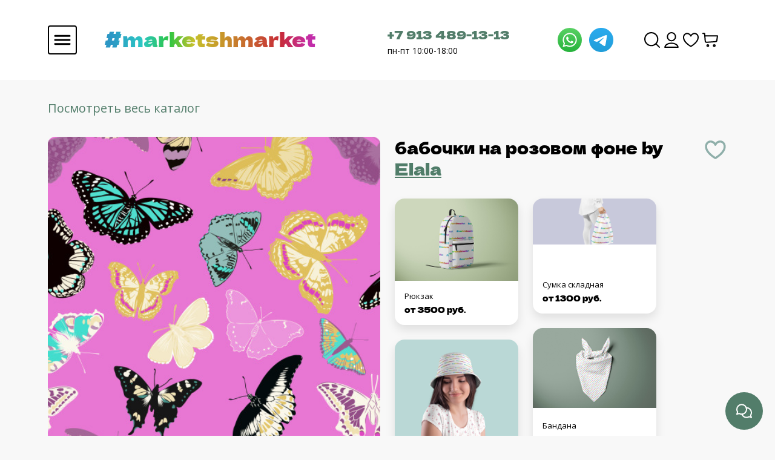

--- FILE ---
content_type: text/html; charset=utf-8
request_url: https://marketshmarket.com/product/babochki-na-rozovom-fone-2
body_size: 32816
content:
<!DOCTYPE html>
<html>

<head><meta data-config="{&quot;product_id&quot;:192217356}" name="page-config" content="" /><meta data-config="{&quot;money_with_currency_format&quot;:{&quot;delimiter&quot;:&quot;&quot;,&quot;separator&quot;:&quot;.&quot;,&quot;format&quot;:&quot;%n %u&quot;,&quot;unit&quot;:&quot;руб&quot;,&quot;show_price_without_cents&quot;:0},&quot;currency_code&quot;:&quot;RUR&quot;,&quot;currency_iso_code&quot;:&quot;RUB&quot;,&quot;default_currency&quot;:{&quot;title&quot;:&quot;Российский рубль&quot;,&quot;code&quot;:&quot;RUR&quot;,&quot;rate&quot;:1.0,&quot;format_string&quot;:&quot;%n %u&quot;,&quot;unit&quot;:&quot;руб&quot;,&quot;price_separator&quot;:null,&quot;is_default&quot;:true,&quot;price_delimiter&quot;:null,&quot;show_price_with_delimiter&quot;:null,&quot;show_price_without_cents&quot;:null},&quot;facebook&quot;:{&quot;pixelActive&quot;:true,&quot;currency_code&quot;:&quot;RUB&quot;,&quot;use_variants&quot;:null},&quot;vk&quot;:{&quot;pixel_active&quot;:null,&quot;price_list_id&quot;:null},&quot;new_ya_metrika&quot;:true,&quot;ecommerce_data_container&quot;:&quot;dataLayer&quot;,&quot;common_js_version&quot;:&quot;v2&quot;,&quot;vue_ui_version&quot;:null,&quot;feedback_captcha_enabled&quot;:&quot;1&quot;,&quot;account_id&quot;:753667,&quot;hide_items_out_of_stock&quot;:false,&quot;forbid_order_over_existing&quot;:false,&quot;minimum_items_price&quot;:null,&quot;enable_comparison&quot;:true,&quot;locale&quot;:&quot;ru&quot;,&quot;client_group&quot;:null,&quot;consent_to_personal_data&quot;:{&quot;active&quot;:false,&quot;obligatory&quot;:true,&quot;description&quot;:&quot;Настоящим подтверждаю, что я ознакомлен и согласен с условиями \u003ca href=&#39;/page/oferta&#39; target=&#39;blank&#39;\u003eоферты и политики конфиденциальности\u003c/a\u003e.&quot;},&quot;recaptcha_key&quot;:&quot;6LfXhUEmAAAAAOGNQm5_a2Ach-HWlFKD3Sq7vfFj&quot;,&quot;recaptcha_key_v3&quot;:&quot;6LcZi0EmAAAAAPNov8uGBKSHCvBArp9oO15qAhXa&quot;,&quot;yandex_captcha_key&quot;:&quot;ysc1_ec1ApqrRlTZTXotpTnO8PmXe2ISPHxsd9MO3y0rye822b9d2&quot;,&quot;checkout_float_order_content_block&quot;:false,&quot;available_products_characteristics_ids&quot;:null,&quot;sber_id_app_id&quot;:&quot;5b5a3c11-72e5-4871-8649-4cdbab3ba9a4&quot;,&quot;theme_generation&quot;:2,&quot;quick_checkout_captcha_enabled&quot;:false,&quot;max_order_lines_count&quot;:500,&quot;sber_bnpl_min_amount&quot;:1000,&quot;sber_bnpl_max_amount&quot;:150000,&quot;counter_settings&quot;:{&quot;data_layer_name&quot;:&quot;dataLayer&quot;,&quot;new_counters_setup&quot;:false,&quot;add_to_cart_event&quot;:true,&quot;remove_from_cart_event&quot;:true,&quot;add_to_wishlist_event&quot;:true},&quot;site_setting&quot;:{&quot;show_cart_button&quot;:true,&quot;show_service_button&quot;:false,&quot;show_marketplace_button&quot;:false,&quot;show_quick_checkout_button&quot;:false},&quot;warehouses&quot;:[{&quot;id&quot;:4133577,&quot;title&quot;:&quot;Основной склад&quot;,&quot;array_index&quot;:0}],&quot;captcha_type&quot;:&quot;google&quot;,&quot;human_readable_urls&quot;:false}" name="shop-config" content="" /><meta name='js-evnvironment' content='production' /><meta name='default-locale' content='ru' /><meta name='insales-redefined-api-methods' content="[]" /><script type="text/javascript" src="https://static.insales-cdn.com/assets/common-js/common.v2.25.28.js"></script><script type="text/javascript" src="https://static.insales-cdn.com/assets/static-versioned/v3.72/static/libs/lodash/4.17.21/lodash.min.js"></script>
<!--InsalesCounter -->
<script type="text/javascript">
(function() {
  if (typeof window.__insalesCounterId !== 'undefined') {
    return;
  }

  try {
    Object.defineProperty(window, '__insalesCounterId', {
      value: 753667,
      writable: true,
      configurable: true
    });
  } catch (e) {
    console.error('InsalesCounter: Failed to define property, using fallback:', e);
    window.__insalesCounterId = 753667;
  }

  if (typeof window.__insalesCounterId === 'undefined') {
    console.error('InsalesCounter: Failed to set counter ID');
    return;
  }

  let script = document.createElement('script');
  script.async = true;
  script.src = '/javascripts/insales_counter.js?7';
  let firstScript = document.getElementsByTagName('script')[0];
  firstScript.parentNode.insertBefore(script, firstScript);
})();
</script>
<!-- /InsalesCounter -->
    <script type="text/javascript">
      (function() {
        (function(w,c){w[c]=w[c]||function(){(w[c].q=w[c].q||[]).push(arguments)};})(window,'convead');

function ready(fn) {
  if (document.readyState != 'loading'){
    fn();
  } else {
    document.addEventListener('DOMContentLoaded', fn);
  }
}

function ajaxRequest(url, success, fail, complete) {
  success = success || function() {};
  fail = fail || function() {};
  complete = complete || function() {};
  const xhr = new XMLHttpRequest()
  xhr.open('GET', url, true);
  xhr.setRequestHeader('Content-type', 'application/json; charset=utf-8');
  xhr.onreadystatechange = function() {
    if (xhr.readyState == 4) {
      if (xhr.status == 200) {
        var data;
        try {
          data = JSON.parse(xhr.responseText)
        } catch (e) {
          console.warn(e)
        }
        success(data);
        complete(xhr);
      } else {
        fail(xhr);
        complete(xhr);
      }
    }
  }
  xhr.send();
}

ready(function(){
  
  function set_current_cart_info() {
    ConveadCookies.set('convead_cart_info', JSON.stringify({
      count: window.convead_cart_info.items_count, 
      price: window.convead_cart_info.items_price
    }), {path: '/'}); 
  }

  function is_success_order_page() {
    var regex = new RegExp('^/orders/');
    return regex.exec(window.location.pathname) != null;
  }

  function update_cart_legacy(callback) {
    // Update cart
    var json = ConveadCookies.get('convead_cart_info')
    var current_cart_info = (json && JSON.parse(json)) || null;
    var insales_cart_items = [];
    
    ajaxRequest('/cart_items.json', function (cart) {
      if (!cart) return

      for (var order_line of cart.order_lines) {
        insales_cart_items.push({
          product_id: order_line.product_id,
          qnt: order_line.quantity,
          price: order_line.sale_price
        });
      };
      window.convead_cart_info = {
        items_count: cart.items_count,
        items_price: cart.items_price,
        items: insales_cart_items
      };
      if (current_cart_info == null) {
        set_current_cart_info(); 
      } else {
        if ((current_cart_info.count != window.convead_cart_info.items_count) || (current_cart_info.price != window.convead_cart_info.items_price)) {
          set_current_cart_info();
          if (!is_success_order_page()) {
            window.convead('event', 'update_cart', {items: window.convead_cart_info.items});
          }
        }
      }

    }, null, callback);
  }

  function update_cart_common() {
    // Cart update event is fired when subscription is initiated,
    // so just skip it for the first time.
    var skipFirst = true;
    var send_cart = function($data) {
      var items = [];
      for (var k in $data.order_lines) {
        var offer = $data.order_lines[k];
        items.push({
          product_id: offer.product_id,
          qnt: offer.quantity,
          price: offer.sale_price
        });
      }
      window.convead('event', 'update_cart', {items: items});
    }

    if (typeof window.EventBus === 'object') {
      EventBus.subscribe('update_items:insales:cart:light', function ( $data ) {
        if (skipFirst) {
          skipFirst = false;
        } else {
          send_cart($data);
        }
      });
    } else {
      Events('onCart_Update').subscribe(function( $data ) {
        if (skipFirst) {
          skipFirst = false;
        } else {
          send_cart($data);
        }
      });
    }
  }

  function send_view_product() {
    if (typeof(window.convead_product_info) == 'undefined') return;

    window.convead('event', 'view_product', window.convead_product_info);
  }

  function send_link() {
    window.convead('event', 'link', {}, window.ConveadSettings.visitor_info);
  }

  // Initialize Convead settings
  window.ConveadSettings = window.ConveadSettings || {};
  window.ConveadSettings.app_key = '3d19acbd5868f354a2032b79b36c9eb9';
  window.ConveadSettings.onload = function() {
    update_cart_common();
    send_view_product();
  }

  // Get current visitor info
  ajaxRequest(
    "/client_account/contacts.json",
    function(data, textStatus) {
      if (data && data.status == 'ok') {
        window.ConveadSettings.visitor_uid = data.client.id;
        if (typeof window.ConveadSettings.visitor_info == 'undefined') window.ConveadSettings.visitor_info = {};
        window.ConveadSettings.visitor_info.first_name = data.client.name;
        window.ConveadSettings.visitor_info.last_name = data.client.surname;
        window.ConveadSettings.visitor_info.email = data.client.email;
        window.ConveadSettings.visitor_info.phone = data.client.phone;
      }
    },
    null,
    function() {
      (function(d){var ts = (+new Date()/86400000|0)*86400;var s = d.createElement('script');s.type = 'text/javascript';s.async = true;s.charset = 'utf-8';s.src = 'https://tracker.convead.io/widgets/'+ts+'/widget-3d19acbd5868f354a2032b79b36c9eb9.js';var x = d.getElementsByTagName('script')[0];x.parentNode.insertBefore(s, x);})(document);
    }
  );

});

      })();
    </script>

    <script type="text/javascript">
      (function() {
        (function(w,c){w[c]=w[c]||function(){(w[c].q=w[c].q||[]).push(arguments)};})(window,'convead');

function ready(fn) {
  if (document.readyState != 'loading'){
    fn();
  } else {
    document.addEventListener('DOMContentLoaded', fn);
  }
}

function ajaxRequest(url, success, fail, complete) {
  success = success || function() {};
  fail = fail || function() {};
  complete = complete || function() {};
  const xhr = new XMLHttpRequest()
  xhr.open('GET', url, true);
  xhr.setRequestHeader('Content-type', 'application/json; charset=utf-8');
  xhr.onreadystatechange = function() {
    if (xhr.readyState == 4) {
      if (xhr.status == 200) {
        var data;
        try {
          data = JSON.parse(xhr.responseText)
        } catch (e) {
          console.warn(e)
        }
        success(data);
        complete(xhr);
      } else {
        fail(xhr);
        complete(xhr);
      }
    }
  }
  xhr.send();
}

ready(function(){
  
  function set_current_cart_info() {
    ConveadCookies.set('convead_cart_info', JSON.stringify({
      count: window.convead_cart_info.items_count, 
      price: window.convead_cart_info.items_price
    }), {path: '/'}); 
  }

  function is_success_order_page() {
    var regex = new RegExp('^/orders/');
    return regex.exec(window.location.pathname) != null;
  }

  function update_cart_legacy(callback) {
    // Update cart
    var json = ConveadCookies.get('convead_cart_info')
    var current_cart_info = (json && JSON.parse(json)) || null;
    var insales_cart_items = [];
    
    ajaxRequest('/cart_items.json', function (cart) {
      if (!cart) return

      for (var order_line of cart.order_lines) {
        insales_cart_items.push({
          product_id: order_line.product_id,
          qnt: order_line.quantity,
          price: order_line.sale_price
        });
      };
      window.convead_cart_info = {
        items_count: cart.items_count,
        items_price: cart.items_price,
        items: insales_cart_items
      };
      if (current_cart_info == null) {
        set_current_cart_info(); 
      } else {
        if ((current_cart_info.count != window.convead_cart_info.items_count) || (current_cart_info.price != window.convead_cart_info.items_price)) {
          set_current_cart_info();
          if (!is_success_order_page()) {
            window.convead('event', 'update_cart', {items: window.convead_cart_info.items});
          }
        }
      }

    }, null, callback);
  }

  function update_cart_common() {
    // Cart update event is fired when subscription is initiated,
    // so just skip it for the first time.
    var skipFirst = true;
    var send_cart = function($data) {
      var items = [];
      for (var k in $data.order_lines) {
        var offer = $data.order_lines[k];
        items.push({
          product_id: offer.product_id,
          qnt: offer.quantity,
          price: offer.sale_price
        });
      }
      window.convead('event', 'update_cart', {items: items});
    }

    if (typeof window.EventBus === 'object') {
      EventBus.subscribe('update_items:insales:cart:light', function ( $data ) {
        if (skipFirst) {
          skipFirst = false;
        } else {
          send_cart($data);
        }
      });
    } else {
      Events('onCart_Update').subscribe(function( $data ) {
        if (skipFirst) {
          skipFirst = false;
        } else {
          send_cart($data);
        }
      });
    }
  }

  function send_view_product() {
    if (typeof(window.convead_product_info) == 'undefined') return;

    window.convead('event', 'view_product', window.convead_product_info);
  }

  function send_link() {
    window.convead('event', 'link', {}, window.ConveadSettings.visitor_info);
  }

  // Initialize Convead settings
  window.ConveadSettings = window.ConveadSettings || {};
  window.ConveadSettings.app_key = 'abbd1bf87a1d0b2a4413c37dd291abeb';
  window.ConveadSettings.onload = function() {
    update_cart_common();
    send_view_product();
  }

  // Get current visitor info
  ajaxRequest(
    "/client_account/contacts.json",
    function(data, textStatus) {
      if (data && data.status == 'ok') {
        window.ConveadSettings.visitor_uid = data.client.id;
        if (typeof window.ConveadSettings.visitor_info == 'undefined') window.ConveadSettings.visitor_info = {};
        window.ConveadSettings.visitor_info.first_name = data.client.name;
        window.ConveadSettings.visitor_info.last_name = data.client.surname;
        window.ConveadSettings.visitor_info.email = data.client.email;
        window.ConveadSettings.visitor_info.phone = data.client.phone;
      }
    },
    null,
    function() {
      (function(d){var ts = (+new Date()/86400000|0)*86400;var s = d.createElement('script');s.type = 'text/javascript';s.async = true;s.charset = 'utf-8';s.src = 'https://tracker.convead.io/widgets/'+ts+'/widget-abbd1bf87a1d0b2a4413c37dd291abeb.js';var x = d.getElementsByTagName('script')[0];x.parentNode.insertBefore(s, x);})(document);
    }
  );

});

      })();
    </script>

    <script type="text/javascript">
      (function() {
        (function(w,c){w[c]=w[c]||function(){(w[c].q=w[c].q||[]).push(arguments)};})(window,'convead');

function ready(fn) {
  if (document.readyState != 'loading'){
    fn();
  } else {
    document.addEventListener('DOMContentLoaded', fn);
  }
}

function ajaxRequest(url, success, fail, complete) {
  success = success || function() {};
  fail = fail || function() {};
  complete = complete || function() {};
  const xhr = new XMLHttpRequest()
  xhr.open('GET', url, true);
  xhr.setRequestHeader('Content-type', 'application/json; charset=utf-8');
  xhr.onreadystatechange = function() {
    if (xhr.readyState == 4) {
      if (xhr.status == 200) {
        var data;
        try {
          data = JSON.parse(xhr.responseText)
        } catch (e) {
          console.warn(e)
        }
        success(data);
        complete(xhr);
      } else {
        fail(xhr);
        complete(xhr);
      }
    }
  }
  xhr.send();
}

ready(function(){
  
  function set_current_cart_info() {
    ConveadCookies.set('convead_cart_info', JSON.stringify({
      count: window.convead_cart_info.items_count, 
      price: window.convead_cart_info.items_price
    }), {path: '/'}); 
  }

  function is_success_order_page() {
    var regex = new RegExp('^/orders/');
    return regex.exec(window.location.pathname) != null;
  }

  function update_cart_legacy(callback) {
    // Update cart
    var json = ConveadCookies.get('convead_cart_info')
    var current_cart_info = (json && JSON.parse(json)) || null;
    var insales_cart_items = [];
    
    ajaxRequest('/cart_items.json', function (cart) {
      if (!cart) return

      for (var order_line of cart.order_lines) {
        insales_cart_items.push({
          product_id: order_line.product_id,
          qnt: order_line.quantity,
          price: order_line.sale_price
        });
      };
      window.convead_cart_info = {
        items_count: cart.items_count,
        items_price: cart.items_price,
        items: insales_cart_items
      };
      if (current_cart_info == null) {
        set_current_cart_info(); 
      } else {
        if ((current_cart_info.count != window.convead_cart_info.items_count) || (current_cart_info.price != window.convead_cart_info.items_price)) {
          set_current_cart_info();
          if (!is_success_order_page()) {
            window.convead('event', 'update_cart', {items: window.convead_cart_info.items});
          }
        }
      }

    }, null, callback);
  }

  function update_cart_common() {
    // Cart update event is fired when subscription is initiated,
    // so just skip it for the first time.
    var skipFirst = true;
    var send_cart = function($data) {
      var items = [];
      for (var k in $data.order_lines) {
        var offer = $data.order_lines[k];
        items.push({
          product_id: offer.product_id,
          qnt: offer.quantity,
          price: offer.sale_price
        });
      }
      window.convead('event', 'update_cart', {items: items});
    }

    if (typeof window.EventBus === 'object') {
      EventBus.subscribe('update_items:insales:cart:light', function ( $data ) {
        if (skipFirst) {
          skipFirst = false;
        } else {
          send_cart($data);
        }
      });
    } else {
      Events('onCart_Update').subscribe(function( $data ) {
        if (skipFirst) {
          skipFirst = false;
        } else {
          send_cart($data);
        }
      });
    }
  }

  function send_view_product() {
    if (typeof(window.convead_product_info) == 'undefined') return;

    window.convead('event', 'view_product', window.convead_product_info);
  }

  function send_link() {
    window.convead('event', 'link', {}, window.ConveadSettings.visitor_info);
  }

  // Initialize Convead settings
  window.ConveadSettings = window.ConveadSettings || {};
  window.ConveadSettings.app_key = 'abbd1bf87a1d0b2a4413c37dd291abeb';
  window.ConveadSettings.onload = function() {
    update_cart_common();
    send_view_product();
  }

  // Get current visitor info
  ajaxRequest(
    "/client_account/contacts.json",
    function(data, textStatus) {
      if (data && data.status == 'ok') {
        window.ConveadSettings.visitor_uid = data.client.id;
        if (typeof window.ConveadSettings.visitor_info == 'undefined') window.ConveadSettings.visitor_info = {};
        window.ConveadSettings.visitor_info.first_name = data.client.name;
        window.ConveadSettings.visitor_info.last_name = data.client.surname;
        window.ConveadSettings.visitor_info.email = data.client.email;
        window.ConveadSettings.visitor_info.phone = data.client.phone;
      }
    },
    null,
    function() {
      (function(d){var ts = (+new Date()/86400000|0)*86400;var s = d.createElement('script');s.type = 'text/javascript';s.async = true;s.charset = 'utf-8';s.src = 'https://tracker.convead.io/widgets/'+ts+'/widget-abbd1bf87a1d0b2a4413c37dd291abeb.js';var x = d.getElementsByTagName('script')[0];x.parentNode.insertBefore(s, x);})(document);
    }
  );

});

      })();
    </script>

  
<script src="https://static.insales-cdn.com/assets/1/959/5637055/1769503248/jquery.min.js"></script>

  
  



  <title>
    
        
  

  
	Ткани
  
 бабочки на розовом фоне - закажи на #MarketShmarket.com- авторские изделия и ткани от лучших иллюстраторов
    
  </title>






<!-- meta -->
<meta charset="UTF-8" />
<meta name="keywords" content='
  

  
	Ткани
  
 бабочки на розовом фоне - закажи на #MarketShmarket.com- авторские изделия и ткани от лучших иллюстраторов'/>
<meta name="yandex-verification" content="0270f580cb686514" />
<meta name="description" content='Печатаем на тканях, производим изделия домашнего текстиля, одежду, и аксессуары. 
Любой принт от 1 метра. Выбери в каталоге или закажи печать своего принта.

От 960 руб за метр.
'/>

<meta name="robots" content="index,follow" />
<meta http-equiv="X-UA-Compatible" content="IE=edge,chrome=1" />
<meta name="viewport" content="width=device-width, initial-scale=1.0" />
<meta name="SKYPE_TOOLBAR" content="SKYPE_TOOLBAR_PARSER_COMPATIBLE" />
<meta name="verify-admitad" content="43ee8af2e9" />
<link rel="shortcut icon" href="https://static.insales-cdn.com/assets/1/959/5637055/1769503248/favicon.png">


    <link rel="canonical" href="https://marketshmarket.com/product/babochki-na-rozovom-fone-2" />
    <meta property="og:title" content="бабочки на розовом фоне" />
    <meta property="og:type" content="website" /> 
    <meta property="og:url" content="https://marketshmarket.com/product/babochki-na-rozovom-fone-2" />
    
      <meta property="og:image" content="https://static.insales-cdn.com/images/products/1/3942/325578598/output_6763dc892d1816644543d68910a5abe5_scale.jpg" />
    
  
<meta name="facebook-domain-verification" content="n1xoh5dbjuc0d4ujr7fdrlkjbw68oa" />

<!-- fixes -->
<!--[if IE]>
<script src="//html5shiv.googlecode.com/svn/trunk/html5.js"></script><![endif]-->
<!--[if lt IE 9]>
<script src="//css3-mediaqueries-js.googlecode.com/svn/trunk/css3-mediaqueries.js"></script>
<![endif]-->


  <link rel="stylesheet" href="https://use.fontawesome.com/releases/v5.8.1/css/all.css" integrity="sha384-50oBUHEmvpQ+1lW4y57PTFmhCaXp0ML5d60M1M7uH2+nqUivzIebhndOJK28anvf" crossorigin="anonymous" />
<link href="https://fonts.googleapis.com/css?family=Open+Sans:300,400,700" rel="stylesheet" /> 



<link rel="stylesheet" type="text/css" href="https://static.insales-cdn.com/assets/1/959/5637055/1769503248/theme.css" />
<link rel="stylesheet" type="text/css" href="https://static.insales-cdn.com/assets/1/959/5637055/1769503248/yatranslate.css" />


<meta name='product-id' content='192217356' />
</head>





<body  class="template-is-product not-index-page">
<!-- Yandex.Metrika counter -->
<script type="text/javascript" >
   (function(m,e,t,r,i,k,a){m[i]=m[i]||function(){(m[i].a=m[i].a||[]).push(arguments)};
   m[i].l=1*new Date();k=e.createElement(t),a=e.getElementsByTagName(t)[0],k.async=1,k.src=r,a.parentNode.insertBefore(k,a)})
   (window, document, "script", "https://mc.yandex.ru/metrika/tag.js", "ym");

   ym(56987656, "init", {
        webvisor:true,
        ecommerce:dataLayer,
        clickmap:true,
        trackLinks:true,
        accurateTrackBounce:true
   });
</script>
<script type="text/javascript">
  window.dataLayer = window.dataLayer || [];
  window.dataLayer.push({"ecommerce":{"currencyCode":"RUB","detail":{"products":[{"id":192217356,"name":"бабочки на розовом фоне","category":"Каталог/Новые ткани","price":960.0}]}}});
</script>
<noscript><div><img src="https://mc.yandex.ru/watch/56987656" style="position:absolute; left:-9999px;" alt="" /></div></noscript>
<!-- /Yandex.Metrika counter -->

<script type="text/javascript" >
   (function(m,e,t,r,i,k,a){m[i]=m[i]||function(){(m[i].a=m[i].a||[]).push(arguments)};
   m[i].l=1*new Date();
   for (var j = 0; j < document.scripts.length; j++) {if (document.scripts[j].src === r) { return; }}
   k=e.createElement(t),a=e.getElementsByTagName(t)[0],k.async=1,k.src=r,a.parentNode.insertBefore(k,a)})
   (window, document, "script", "https://mc.yandex.ru/metrika/tag.js", "ym");

   ym(99817449, "init", {
        clickmap:true,
        trackLinks:true,
        accurateTrackBounce:true,
        webvisor:true,
        ecommerce:"dataLayer"
   });
</script>
<noscript><div><img src="https://mc.yandex.ru/watch/99817449" style="position:absolute; left:-9999px;" alt="" /></div></noscript>
  <header class="header">
  <div class="container">
    <div class="header-wrapper row align-items-center justify-content-between m-0">
      <div class="col-6">
        <div class="row align-items-center">
          <div class="col-2 p-0">
            <a
              class="js-open-main-menu "
              custom-popup-link="mobile-menu"
              href="#">
              <img src="https://static.insales-cdn.com/assets/1/959/5637055/1769503248/hmbrgr.svg" alt="Бургер">
            </a>
          </div>
          <div class="col-10 header-title">
            <div class="title-wrapper__text">
              <a href="/" title="#MarketShmarket.com- авторские изделия и ткани от лучших иллюстраторов">
                <h1 class="header-title__text">
                  #marketshmarket
                </h1>
              </a>
            </div>
            <div class="title-wrapper__img">
              <a href="/" title="#MarketShmarket.com- авторские изделия и ткани от лучших иллюстраторов">
                <img src="https://static.insales-cdn.com/assets/1/959/5637055/1769503248/shmarket.svg" alt="На главную">
              </a>
            </div>
          </div>
        </div>
      </div>
      <div class="col-4 row header-contacts align-items-center justify-content-between p-0">
        <div class="col-9 contacts-number p-0">
          <a href="tel: +79134891313" class="contacts-phone">+7 913 489-13-13</a>
          <p class="contacts-work-day">пн-пт 10:00-18:00</p>
        </div>
        <div class="col-3 contacts-social p-0">
          <a href="https://wa.me/79134891313" style="margin-right: 8px;">
            <img src="https://static.insales-cdn.com/assets/1/959/5637055/1769503248/whatsapp.svg" alt="Whatsapp">
          </a>
          <a href="https://t.me/Market_Shmarket">
            <img src="https://static.insales-cdn.com/assets/1/959/5637055/1769503248/telegram.svg" alt="Telegram">
          </a>
        </div>
      </div>
      <nav class="header-menu col-2">
        <ul class="header-menu__list">
          
            <li class="list__item">
              <a
                class="search_widget-submit hover-opacity"
                href="#"
                onclick="setTimeout(function(){document.querySelector('.inpt-underline').focus();});"
                custom-popup-link="search-form">
                <img src="https://static.insales-cdn.com/assets/1/959/5637055/1769503248/Search.svg" alt="Поиск">
              </a>
            </li>
          
          
            
              <li class="list__item">
                <a class="login-link" href="/client_account/login">
                  <img src="https://static.insales-cdn.com/assets/1/959/5637055/1769503248/User.svg" alt="Пользователь">
                </a>
              </li>
            
          
          <li class="list__item">
            <a href="/page/favorites">
              <img src="https://static.insales-cdn.com/assets/1/959/5637055/1769503248/Heart.svg" alt="Избранное">
            </a>
          </li>
          
            <li class="list__item">
              <a
                href="#"
                class="js-basket hover-opacity"
                custom-popup-link="dynamic_basket">
                <img src="https://static.insales-cdn.com/assets/1/959/5637055/1769503248/ShoppingCart.svg" alt="Корзина">
              </a>
            </li>
          
        </ul>
      </nav>
    </div>
  </div>
</header>

<div style="z-index: 10000000000;" class="dropup position-fixed bottom-0 end-0">
  <button
    type="button"
    class="dropup-btn-bottom"
    data-bs-toggle="dropdown">
    <img
      class="drop-show"
      id="id1"
      src="https://static.insales-cdn.com/assets/1/959/5637055/1769503248/feedback.svg"
      alt="Обратная связь">
    <img
      class="drop-close"
      style="display: none;"
      src="https://static.insales-cdn.com/assets/1/959/5637055/1769503248/close.svg"
      alt="Скрыть">
  </button>
  <ul class="dropdown-menu drop-menu-feedback ">
    <li>
      <a
        class="dropdown-item"
        href="https://wa.me/79134891313"
        style="margin-right: 8px;">
        <img src="https://static.insales-cdn.com/assets/1/959/5637055/1769503248/whatsapp.svg" alt="Whatsapp">
      </a>
    </li>
    <li>
      <a class="dropdown-item" href="https://t.me/Market_Shmarket">
        <img src="https://static.insales-cdn.com/assets/1/959/5637055/1769503248/telegram.svg" alt="Telegram">
      </a>
    </li>
  </ul>
</div>

        
        <script>
          window.convead_product_info = {
            product_id: '192217356',
            product_name: 'бабочки на розовом фоне',
            product_url: 'https://marketshmarket.com/product/babochki-na-rozovom-fone-2'
          };
        </script>
      

<input id="is-good" type="hidden" value="">
<input id="product-type" type="hidden" value="">

<div id="product-good" style="display: none">
     
<div class="container">
    <input id="goodId" type="hidden" value="">
    <input id="designPermalink" type="hidden" value="">
    <input type="hidden" id="is-float" value="">
    <div class="product-page__breadcrumbs">
        
            <span>
                    <a href="/collection/tkani">Посмотреть весь каталог</a>
            </span>
        

    </div>
    <div class="product-page">
        <div class="i2">
            <div class="product-page__image">
                
                    <div class="product-page__default-image">
                        <img src="https://static.insales-cdn.com/images/products/1/3942/325578598/output_6763dc892d1816644543d68910a5abe5_scale.jpg"/>
                    </div>
                

                

                <a id="buy-good-link" href="?type=" class="design-page__buy-fabric">
                    Заказать изделие
                </a>
            </div>
            <div class="product-page__info">
                <div class="title-pc">
                    <h1 id="product-title" class="product-title mb-4">
                        <span id="product-title-original">бабочки на розовом фоне</span>
                        
                            by
                            
                                
                            
                                
                            
                                
                            
                                
                            
                                
                                    
                                        <span class="property-value">
                                        <a class="product-props__link" style="color: #507D69;"
                                           href="/collection/tkani?characteristics[]=86874568 ">Elala </a>
                                    </span>
                                    
                                
                            
                                
                            
                                
                            
                        
                        <div class="design-page__favorite">
                            <div data-loader-product="192217356" class="lds-ring">
                                <div></div>
                                <div></div>
                                <div></div>
                                <div></div>
                            </div>

                            <span data-izb-add="192217356" class="product-js-add js-izb-add">
                                <img src="https://static.insales-cdn.com/assets/1/959/5637055/1769503248/favorite-false.svg" alt="Добавить в избранное">
                            </span>

                            <span data-izb-delete="192217356" data-favorites-trigger="192217356"
                                  class="product-js-delete deleteizb js-izb-delete">
                            <img src="https://static.insales-cdn.com/assets/1/959/5637055/1769503248/favorite-true.svg" alt="Убрать из избранного">
                        </span>
                        </div>
                    </h1>
                </div>
                <div class="product-variants" >
                    <label
                            class="product-variants__select-label" for="variant-select">Размер / Тип ткани
                    </label>
                    <div class="select-wrapper">
                        <select id="variant-select" class="hide select" name="variant_id"
                                data-product-variants> 
                                
                                    <option value="430782268" data-title="армани шелк" data-price="1115.0"
                                            data-old-price="">
                                        Армани шелк
                                    </option>
                                
                            
                                
                                    <option value="327419905" data-title="атлас-стрейч" data-price="1125.0"
                                            data-old-price="">
                                        Атлас-стрейч
                                    </option>
                                
                            
                                
                                    <option value="329528318" data-title="батист (100% хлопок)" data-price="1170.0"
                                            data-old-price="">
                                        Батист (100% хлопок)
                                    </option>
                                
                            
                                
                                    <option value="327419916" data-title="бифлекс матовый 220-230гр" data-price="1380.0"
                                            data-old-price="">
                                        Бифлекс матовый 220-230гр
                                    </option>
                                
                            
                                
                                    <option value="373172071" data-title="бифлекс матовый 260гр" data-price="1410.0"
                                            data-old-price="">
                                        Бифлекс матовый 260гр
                                    </option>
                                
                            
                                
                                    <option value="350718297" data-title="блэкаут" data-price="1200.0"
                                            data-old-price="">
                                        Блэкаут
                                    </option>
                                
                            
                                
                                    <option value="327419949" data-title="вафельное полотно (хлопок)" data-price="1125.0"
                                            data-old-price="">
                                        Вафельное полотно (хлопок)
                                    </option>
                                
                            
                                
                                    <option value="327419907" data-title="габардин" data-price="960.0"
                                            data-old-price="">
                                        Габардин
                                    </option>
                                
                            
                                
                                    <option value="329528317" data-title="деним (джинса)" data-price="1170.0"
                                            data-old-price="">
                                        Деним (джинса)
                                    </option>
                                
                            
                                
                                    <option value="327419952" data-title="интерлок (100% хлопок)" data-price="1275.0"
                                            data-old-price="">
                                        Интерлок (100% хлопок)
                                    </option>
                                
                            
                                
                                    <option value="327419902" data-title="костюмно-плательная стрейч" data-price="1065.0"
                                            data-old-price="">
                                        Костюмно-плательная стрейч
                                    </option>
                                
                            
                                
                                    <option value="430782266" data-title="кулирка (хлопок с лайкрой)" data-price="1275.0"
                                            data-old-price="">
                                        Кулирка (хлопок с лайкрой)
                                    </option>
                                
                            
                                
                                    <option value="327419918" data-title="кулирка спорт (пэ с лайкрой)" data-price="1065.0"
                                            data-old-price="">
                                        Кулирка спорт (пэ с лайкрой)
                                    </option>
                                
                            
                                
                                    <option value="327419909" data-title="курточная" data-price="960.0"
                                            data-old-price="">
                                        Курточная
                                    </option>
                                
                            
                                
                                    <option value="327419945" data-title="лен умягчённый" data-price="1620.0"
                                            data-old-price="">
                                        Лен умягчённый
                                    </option>
                                
                            
                                
                                    <option value="503418373" data-title="мембрана на флисе" data-price="1590.0"
                                            data-old-price="">
                                        Мембрана на флисе
                                    </option>
                                
                            
                                
                                    <option value="327419911" data-title="мембранная" data-price="1065.0"
                                            data-old-price="">
                                        Мембранная
                                    </option>
                                
                            
                                
                                    <option value="336912699" data-title="муслин в клеточку" data-price="1035.0"
                                            data-old-price="">
                                        Муслин в клеточку
                                    </option>
                                
                            
                                
                                    <option value="447445683" data-title="муслин жатый" data-price="1065.0"
                                            data-old-price="">
                                        Муслин жатый
                                    </option>
                                
                            
                                
                                    <option value="350718296" data-title="оксфорд 600D" data-price="1065.0"
                                            data-old-price="">
                                        Оксфорд 600d
                                    </option>
                                
                            
                                
                            
                                
                                    <option value="327419894" data-title="плательно-блузочная стрейч" data-price="960.0"
                                            data-old-price="">
                                        Плательно-блузочная стрейч
                                    </option>
                                
                            
                                
                                    <option value="327419915" data-title="плюш минки" data-price="1275.0"
                                            data-old-price="">
                                        Плюш минки
                                    </option>
                                
                            
                                
                                    <option value="327419935" data-title="сатин (хлопок, 160см)" data-price="1170.0"
                                            data-old-price="">
                                        Сатин (хлопок, 160см)
                                    </option>
                                
                            
                                
                                    <option value="373172074" data-title="сетка стрейч" data-price="1155.0"
                                            data-old-price="">
                                        Сетка стрейч
                                    </option>
                                
                            
                                
                                    <option value="327419931" data-title="супер-хлопок" data-price="1065.0"
                                            data-old-price="">
                                        Супер-хлопок
                                    </option>
                                
                            
                                
                                    <option value="327419926" data-title="флис антипиллинг" data-price="1030.0"
                                            data-old-price="">
                                        Флис антипиллинг
                                    </option>
                                
                            
                                
                                    <option value="327419937" data-title="футер 2-нитка петля (хлопок с лайкрой)" data-price="1495.0"
                                            data-old-price="">
                                        Футер 2-нитка петля (хлопок с лайкрой)
                                    </option>
                                
                            
                                
                                    <option value="327419933" data-title="хлопколён" data-price="1275.0"
                                            data-old-price="">
                                        Хлопколён
                                    </option>
                                
                            
                                
                                    <option value="373172076" data-title="шифон" data-price="995.0"
                                            data-old-price="">
                                        Шифон
                                    </option>
                                
                            
                        </select>
                        <div class="select-arrow">
                            <svg width="8" height="5" viewBox="0 0 8 5" fill="none"
                                 xmlns="http://www.w3.org/2000/svg">
                                <path d="M7 1L4 4L1 1" stroke="#14181F" stroke-width="2" stroke-linecap="round"
                                      stroke-linejoin="round"/>
                            </svg>
                        </div>
                    </div>
                </div>
                
                
                
                
                
                
                
                
                
                
                
                
                
                
                
                
                
                
                
                
                
                
                
                
                
                
                <div class="product-page__prices">
                    
                        <div id="price" class="product-page__price"> 1115 руб.</div> 
                    
                    <div id="old-price"
                         class="product-page__old-price"> </div>
                </div>
                <div class="product-page__quantity">
                    <div class="product-page__quantity-label">Количество
                        <span id="piece-unit" style="display: none">штук</span>
                        <span id="meter-unit" style="display: none">метров погонных</span>
                    </div>
                    <div class="product-page__quantity-input-group">
                        <button data-action="decrement" class="button">
                            <svg width="24" height="24" viewBox="0 0 24 24" fill="none"
                                 xmlns="http://www.w3.org/2000/svg">
                                <path d="M18 12H6" stroke="#14181F" stroke-width="2" stroke-linecap="round"
                                      stroke-linejoin="round"/>
                            </svg>
                        </button>
                        <input
                                type="number"
                                name="custom-input-number"
                                id="quantity-input-float"
                                min="1"
                                value="1"
                                step="0.1"
                                style="display: none"
                        />
                        <input
                                type="number"
                                name="custom-input-number"
                                id="quantity-input-integer"
                                min="1"
                                value="1"
                                step="1"
                                style="display: none"
                        />
                        <button data-action="increment" class="button">
                            <svg width="24" height="24" viewBox="0 0 24 24" fill="none"
                                 xmlns="http://www.w3.org/2000/svg">
                                <path d="M18 12H6" stroke="#14181F" stroke-width="2" stroke-linecap="round"
                                      stroke-linejoin="round"/>
                                <path d="M12 6V18" stroke="#14181F" stroke-width="2" stroke-linecap="round"
                                      stroke-linejoin="round"/>
                            </svg>
                        </button>
                    </div>
                </div>
                <div class="product-page__actions">
                    <div class="product-page__actions-group">
                        <button data-attr="192217356" id="add-to-cart-button" type="submit"
                                class="product-page__add-to-cart"></button>
                    </div>
                    
                        <div id="resize-print-button" class="product-page__action p-0">
                            <div class="mb-3 product__print w-100">
                                
                                    <a id="resize-button"
                                       href="https://marketshmarket.ru/resize?for=192217356&url=https://static.insales-cdn.com/images/products/1/3942/325578598/output_6763dc892d1816644543d68910a5abe5_scale.jpg"
                                       target="_blank">Увеличить или уменьшить принт</a>
                                
                            </div>
                        </div>
                    
                </div>
                

                
                    <div class="product-props">
                        
                            <div class="property">
                                <label class="property-title">
                                    <span>Категория</span>
                                </label>
                                
                                    <div class="property-value">
                                        <a class="product-props__link"
                                           href="/collection/tkani?characteristics[]=75244252&">Универсальные
                                        </a>
                                    </div>
                                
                            </div>
                        
                            <div class="property">
                                <label class="property-title">
                                    <span>Тема</span>
                                </label>
                                
                                    <div class="property-value">
                                        <a class="product-props__link"
                                           href="/collection/tkani?characteristics[]=74755400&">Анималистичные
                                        </a>
                                    </div>
                                
                                    <div class="property-value">
                                        <a class="product-props__link"
                                           href="/collection/tkani?characteristics[]=75006922&">Весна/Лето
                                        </a>
                                    </div>
                                
                            </div>
                        
                            <div class="property">
                                <label class="property-title">
                                    <span>Главный цвет</span>
                                </label>
                                
                                    <div class="property-value">
                                        <a class="product-props__link"
                                           href="/collection/tkani?characteristics[]=75958117&">Фуксия
                                        </a>
                                    </div>
                                
                            </div>
                        
                            <div class="property">
                                <label class="property-title">
                                    <span>Дополнительный цвет</span>
                                </label>
                                
                                    <div class="property-value">
                                        <a class="product-props__link"
                                           href="/collection/tkani?characteristics[]=75060191&">Разноцветные
                                        </a>
                                    </div>
                                
                            </div>
                        
                            <div class="property">
                                <label class="property-title">
                                    <span>Магазин</span>
                                </label>
                                
                                    <div class="property-value">
                                        <a class="product-props__link"
                                           href="/collection/tkani?characteristics[]=86874568&">Elala
                                        </a>
                                    </div>
                                
                            </div>
                        
                            <div class="property">
                                <label class="property-title">
                                    <span>Тэги</span>
                                </label>
                                
                                    <div class="property-value">
                                        <a class="product-props__link"
                                           href="/collection/tkani?characteristics[]=86989014&">бабочки. яркий. праздник. радость. детский.
                                        </a>
                                    </div>
                                
                            </div>
                        
                            <div class="property">
                                <label class="property-title">
                                    <span>Коллекция</span>
                                </label>
                                
                                    <div class="property-value">
                                        <a class="product-props__link"
                                           href="/collection/tkani?characteristics[]=86989013&">бабочки by Elala
                                        </a>
                                    </div>
                                
                            </div>
                        
                    </div>
                
            </div>
        </div>
    </div>
</div>

<script src="https://static.insales-cdn.com/assets/1/959/5637055/1769503248/addToCart.js"></script>
<script>
    $(window).load(async function () {
        if (window.location.href.includes('dpi')) {
            $('#resize-print-button').hide();
        }

        const links = document.querySelectorAll('.product-props__link');
        const isGood = $('#is-good').val();
        const productType = $('#product-type').val();
        const resizeButton = $('#resize-button');
        let additionalParams = '';

        const urlParams = new URLSearchParams(window.location.search);

        if (isGood) {
            $('.design-page__favorite').remove();
            additionalParams = `&good_type=${productType}&force=true`;
            const goodId = $('#goodId').val();

            resizeButton.attr('href', `${resizeButton.attr('href')}&good_id=${goodId}`)

            links.forEach((link) => {
                link.setAttribute('href', `${link.getAttribute('href')}&good_id=${goodId}`);
            })
        } else {
            resizeButton.attr('href', `${resizeButton.attr('href')}&type=${urlParams.get('type')}`)
            links.forEach((link) => {
                link.setAttribute('href', `${link.getAttribute('href')}&type=${urlParams.get('type')}`);
            })
        }

        const defaultVariant = urlParams.get('variant');

        if (defaultVariant) {
            const valueOfVariant = $(`[data-title="${defaultVariant}"]`).val();

            $("#variant-select").val(valueOfVariant);
        }

        setVariantParamToResizeLink();

        $('#variant-select').change(function () {
            setVariantParamToResizeLink();
        })

        let quantityInput;
        let step;

        const quantityInputFloat = $('#quantity-input-float');
        const quantityInputInteger = $('#quantity-input-integer');

        if (quantityInputFloat.css('display') !== 'none') {
            quantityInput = quantityInputFloat;
            step = 0.1;
        } else {
            quantityInput = quantityInputInteger;
            step = 1;
        }

        const designPermalink = document.getElementById('designPermalink').value;
        if (designPermalink) {
            const productTitleOriginal = document.getElementById('product-title-original');

            const linkText = productTitleOriginal.innerText?.split('с принтом ')[1];
            productTitleOriginal.innerText = productTitleOriginal.innerText?.split('с принтом ')[0] + 'с принтом ';

            const link = document.createElement('a');
            const span = document.createElement('span');
            link.href = designPermalink;
            link.textContent = linkText;

            span.appendChild(link);
            $(span).insertAfter(productTitleOriginal);
        }

        function setVariantParamToResizeLink() {
            const currentHref = resizeButton.attr('href');
            const variantValue = $('#variant-select').find('option:selected').attr('data-title');
            let newHref;

            if(!variantValue) {
                return;
            }

            if (currentHref?.includes('variant=')) {
                const urlObj = new URL(currentHref);
                const params = new URLSearchParams(urlObj.search);

                params.set('variant', variantValue);

                urlObj.search = params.toString();

                newHref = urlObj.toString();
            } else {
                const separator = currentHref?.includes('?') ? '&' : '?';
                newHref = `${currentHref}${separator}variant=${variantValue}`;
            }

            resizeButton.attr('href', newHref);
        }

        function updatePrice() {
            const selectedVariant = $('#variant-select').find('option:selected');

            const quantity = parseFloat(quantityInput.val());

            if (!quantity) {
                return;
            }

            let price = parseFloat(selectedVariant.attr('data-price'));

            if (selectedVariant.attr('data-old-price')) {
                let oldPrice = parseFloat(selectedVariant.attr('data-old-price'));

                const totalOldPrice = oldPrice * quantity;
                $('#old-price').text(`${totalOldPrice.toFixed(0)} руб.`);
            }

            const totalPrice = price * quantity;
            $('#price').text(`${totalPrice.toFixed(0)} руб.`);
        }

        $('#variant-select').change(function () {
            updatePrice();
        });

        quantityInput.on('input', function (event) {
            handleInput(event);
            updatePrice();
        });

        quantityInput.on('keypress', function (event) {
            handleKeypress(event);
        });

        quantityInput.on('paste', function (event) {
            handlePaste(event);
        });

        const incrementButton = document.querySelectorAll(`[data-action='increment']`);

        const decrementButton = document.querySelectorAll(`[data-action='decrement']`);

        decrementButton.forEach((button) => {
            function decrement(e) {
                const button = e.target.parentNode.parentElement.querySelector(
                    '[data-action="decrement"]',
                );

                let target = button.nextElementSibling;

                while (target && getComputedStyle(target).display === 'none') {
                    target = target.nextElementSibling;
                }

                const isFloat = step === 0.1;

                let value;

                if (isFloat) {
                    value = parseFloat(target.value);
                } else {
                    value = parseInt(target.value);
                }

                value = value - step;

                if (isFloat) {
                    value = value.toFixed(1);
                }

                target.value = value;
                if (target.value < 1) {
                    target.value = '1';
                }
                updatePrice();
            }

            button.addEventListener("click", decrement);
        });

        incrementButton.forEach((button) => {
            function increment(e) {
                const button = e.target.parentNode.parentElement.querySelector(
                    '[data-action="decrement"]',
                );

                const isFloat = step === 0.1;

                let target = button.nextElementSibling;

                while (target && getComputedStyle(target).display === 'none') {
                    target = target.nextElementSibling;
                }

                let value;

                if (isFloat) {
                    value = parseFloat(target.value);
                } else {
                    value = parseInt(target.value);
                }

                value = value + step;

                if (isFloat) {
                    value = value.toFixed(1);
                }

                target.value = value;

                if (target.value > 10000) {
                    target.value = '10000';
                }

                updatePrice();
            }

            button.addEventListener("click", increment);
        });

        function handleKeypress(event) {
            const allowedKeys = [
                '1', '2', '3', '4', '5', '6', '7', '8', '9', '0', 'Enter',
            ];

            if (!allowedKeys.includes(event.key)) {
                event.preventDefault();
            }
        }

        function handleInput(event) {
            const input = event.target;

            if (!input.value) {
                return
            }

            if (input.value < 1) {
                input.value = 1;
            }

            if (input.value > 10000) {
                input.value = 10000;
            }
        }

        function handlePaste(event) {
            event.preventDefault();
        }
    });
</script>

<style>
    .product-title a {
        color: #507D69;
    }

    .design-page__buy-fabric {
        margin-top: 24px;
        padding: 20px;
        background-color: #527D6A;
        border-radius: 20px;
        font-family: "Dela Gothic One";
        font-size: 24px;
        line-height: 35px;
        color: #ffffff;
        text-decoration: none;
        text-align: center;
        display: none;
    }

    .design-page__buy-fabric:hover {
        color: #ffffff;
    }

    @media (max-width: 474px) {
        .design-page__buy-fabric {
            font-size: 22px;
        }
    }

    .product-page .lds-ring {
        display: none;
        position: relative;
        width: 48px;
        height: 48px;
        margin-left: 22px;
    }

    .product-page__breadcrumbs {
        font-size: 20px;
        font-family: Open Sans;
        margin-top: 32px;
        margin-bottom: 32px;
    }

    .product-page__breadcrumbs a {
        color: #507D69;
        text-underline: none;
        text-decoration: none;
    }

    .lds-ring div {
        box-sizing: border-box;
        display: block;
        position: absolute;
        width: 30px;
        height: 30px;
        margin: 2px;
        border: 2px solid #000;
        border-radius: 50%;
        animation: lds-ring 1.2s cubic-bezier(0.5, 0, 0.5, 1) infinite;
        border-color: #000 transparent transparent transparent;
    }

    .lds-ring div:nth-child(1) {
        animation-delay: -0.45s;
    }

    .lds-ring div:nth-child(2) {
        animation-delay: -0.3s;
    }

    .lds-ring div:nth-child(3) {
        animation-delay: -0.15s;
    }

    @keyframes lds-ring {
        0% {
            transform: rotate(0deg);
        }
        100% {
            transform: rotate(360deg);
        }
    }

    .product-page .gallery-top {
        height: 100%;
        width: 660px;
        padding-right: 0 !important;
    }

    .product-page .swiper-wrapper {
        width: 100%;
        height: 100% !important;
    }

    .product-page .swiper-container {
        width: 100%;
        height: 100%;
    }

    .product-page .gallery-slide {
        width: 100%;
        height: 100%;
    }

    .product-page .gallery-slide figure img {
        object-fit: cover;
        max-height: none !important;
        max-width: none !important;
    }

    .product-page .gallery-slide figure {
        object-fit: cover;
        max-height: none !important;
        max-width: none !important;
        width: 660px;
    }

    .product-page .product-page__goods-title {
        font-family: 'Dela Gothic One';
        font-style: normal;
        font-weight: 400;
        font-size: 24px;
        line-height: 35px;
        color: #000000;
        margin-bottom: 24px;
    }

    .product-page .product-page__goods {
        display: flex;
        flex-wrap: wrap;
    }

    .product-page .product-good__info {
        padding: 16px;
    }

    .product-page .product-good__title {
        font-family: 'Open Sans';
        font-style: normal;
        font-weight: 400;
        font-size: 13px;
        line-height: 18px;
    }

    .product-page .product-good__price {
        font-family: 'Dela Gothic One';
        font-style: normal;
        font-weight: 400;
        font-size: 13px;
        line-height: 19px;
        margin-top: 4px;
    }

    .product-page .product-good__image-wrapper {
        width: 164px;
        height: 160px;
    }

    .product-page .product-good__image {
        border-top-left-radius: 16px;
        border-top-right-radius: 16px;
        object-fit: cover;
        width: 100%;
        height: 100%;
    }

    .product-page .product-good {
        cursor: pointer;
        width: 163px;
        margin-right: 24px;
        margin-bottom: 24px;
        background: #ffffff;
        background: #FFFFFF;
        box-shadow: 0px 8px 16px rgba(0, 0, 0, 0.1);
        border-radius: 16px;
    }

    .product-page .product-good:nth-of-type(4n) {
        margin-right: 0;
    }

    .product-page__action {
        margin-top: 24px;
    }

    .product-page__action .product__print {
        display: flex;
        align-items: center;
    }

    .product-page__actions {
        margin-top: 24px;
    }

    .product-page__actions-group {
        display: flex;
        align-items: center;
    }

    .product-page__add-to-cart {
        display: flex;
        flex-direction: row;
        justify-content: center;
        align-items: center;
        padding: 16px;
        gap: 8px;
        max-height: 76px;
        background: #527D6A;
        width: -webkit-fill-available;
        outline: none;
        border: none;
        border-radius: 24px;
        font-family: 'Dela Gothic One';
        font-style: normal;
        font-weight: 400;
        font-size: 24px;
        line-height: 44px;
        color: #FFFFFF;
    }

    .product-page__add-to-cart:before {
        content: 'Добавить в корзину'
    }

    label {
        display: block;
        font-size: 1.6rem;
        font-weight: 600;
        color: #191919;
        margin-bottom: 2rem;
        user-select: none;
    }

    .custom-number-input {
        width: 30rem;
        padding: 2rem;
        border-radius: 1rem;
        box-shadow: 0 0 1rem rgba(0, 0, 0, 0.1);
        background-color: #fff;
    }

    .counter-input-group {
        width: 100%;
        height: 4rem;
        display: flex;
        justify-content: center;
        align-items: center;
        position: relative;
    }

    .button {
        width: 5rem;
        height: 4rem;
        display: inline-block;
        padding: 0.5rem;
        background-color: #f9f9f9;
        border-radius: 0.25rem;
        border: none;
        outline: none;
        display: flex;
        justify-content: center;
        align-items: center;
        cursor: pointer;
        transition: 0.5s;
    }

    .button svg {
        width: 2rem;
        height: 2rem;
        pointer-events: none;
    }

    #quantity-input-float, #quantity-input-integer {
        text-align: center;
        border: none;
        outline: none;
        font-family: 'Open Sans';
        font-style: normal;
        font-weight: 400;
        font-size: 18px;
        line-height: 24px;
    }

    input[type="number"]::-webkit-inner-spin-button, input[type="number"]::-webkit-outer-spin-button {
        -webkit-appearance: none;
        appearance: none;
    }

    input[type="number"]::-moz-inner-spin-button, input[type="number"]::-moz-outer-spin-button {
        -moz-appearance: none;
        appearance: none;
    }

    input[type="number"]::-ms-inner-spin-button, input[type="number"]::-ms-outer-spin-button {
        -ms-appearance: none;
        appearance: none;
    }

    .product-page__quantity-input-group input {
        width: 190px;
        height: 56px;
        display: flex;
        justify-content: center;
        align-items: center;
        border-radius: 16px;
        margin-left: 8px;
        margin-right: 8px;
        background: #FFFFFF;
    }

    .product-page__quantity-input-group button {
        width: 56px;
        height: 56px;
        background: #FFFFFF;
        border-radius: 16px;
    }

    .product-page__quantity {
        margin-top: 24px;
    }

    .product-page__quantity-input-group {
        display: flex;
        margin-top: 8px;
    }

    .product-page__quantity-plus {
        width: 56px;
        height: 56px;
        background: #FFFFFF;
        border-radius: 16px;
    }

    .product-page__quantity-minus {
        width: 56px;
        height: 56px;
        background: #FFFFFF;
        border-radius: 16px;
    }

    .product-page__quantity-input input {
        width: fit-content;
        border: none;
        background: transparent;
    }

    .product-page__quantity-input input:focus, .product-page__quantity-input input:hover {
        outline: none;
    }

    .product-page__prices {
        display: flex;
        align-items: end;
        flex-wrap: wrap;
    }

    .product-page__old-price {
        font-family: 'Open Sans';
        font-style: normal;
        font-weight: 400;
        font-size: 40px;
        line-height: 54px;
        text-decoration-line: line-through;
        color: #888888;
    }

    .product-page__price {
        font-family: 'Dela Gothic One';
        font-style: normal;
        font-weight: 400;
        font-size: 40px;
        line-height: 58px;
        color: #000000;
        margin-right: 24px;
    }

    .product-page__price_red {
        font-family: 'Dela Gothic One';
        font-style: normal;
        font-weight: 400;
        font-size: 40px;
        line-height: 58px;
        color: #DA4949;
        margin-right: 24px;
    }

    .product-page__content {
        display: flex;
    }

    .product-page__content-left {
        margin-right: 24px;
        min-width: 774px;
    }

    .product-page__about {
        display: flex;
        flex-direction: column;
        align-items: flex-start;
        padding: 24px;
        background: #FFFFFF;
        border-radius: 16px;
        margin-top: 24px;
        margin-right: 0 !important;
    }

    .product-page__about-title {
        font-family: 'Dela Gothic One';
        font-style: normal;
        font-weight: 400;
        font-size: 24px;
        line-height: 35px;
    }

    .product-page__about-content {
        font-family: 'Open Sans';
        font-style: normal;
        font-weight: 400;
        font-size: 16px;
        line-height: 22px;
        color: #000000;
        margin-top: 24px;
    }

    .product-page {
        margin-top: 0;
    }

    .product-page__main-content {
        display: flex;
    }

    .product-page__image {
        margin-right: 24px;
        flex-direction: column;
    }

    .product-page .product-info {
        padding: 0 !important;
    }

    .product-page__default-image {
        width: 100%;
        max-width: 660px;
        position: relative;
    }

    .product-page__default-image img {
        width: 100%;
        max-width: 100%;
    }

    .product-page select {
        min-height: 58px;
        width: 318px;
        border-radius: 16px;
        border: none;
        background-color: #ffffff;
        padding: 16px 48px 16px 16px;
        font-family: 'Open Sans';
        font-style: normal;
        font-weight: 400;
        font-size: 16px;
        line-height: 24px;
        color: #000000;
        overflow-wrap: break-word;
        white-space: nowrap;
        text-overflow: ellipsis;
        appearance: none;
        -webkit-appearance: none;
        -moz-appearance: none;
        cursor: pointer;
    }

    .product-page .product__print a {
        width: 100%;
        font-size: 20px;
    }

    .product-page .select-wrapper {
        position: relative;
        display: inline-block;
        width: fit-content;
    }

    .product-page .select-arrow {
        position: absolute;
        top: 29px;
        right: 25px;
        width: 6px;
        pointer-events: none;
        transform: translateY(-50%);
    }

    .product-page .select-info {
        position: absolute;
        right: 0;
        top: -29px;
        font-family: 'Open Sans';
        font-style: normal;
        font-weight: 400;
        font-size: 14px;
        line-height: 24px;
        text-decoration: none;
        cursor: pointer;
        color: #507D69;
    }

    .product-page .product-info .product-variants svg {
        width: 6px;
        height: 6px;
        margin: 0;
        top: 0;
        position: initial;
    }

    .product-page .product-variants {
        display: flex;
        flex-direction: column;
        margin-bottom: 24px;
    }

    .product-page option {
        display: block;
    }

    .product-page select:focus, .product-page select:hover {
        outline: none;
    }

    .product-page .product-variants__select-label {
        font-family: 'Open Sans';
        font-style: normal;
        font-weight: 400;
        font-size: 16px;
        line-height: 24px;
        margin-bottom: 6px;
    }

    .product-page {
        display: grid;
        grid-auto-columns: 1fr;
        grid-auto-rows: 1fr;
        gap: 24px 24px;
    }

    .i2 {
        display: grid;
        grid-auto-columns: 1fr;
        grid-auto-rows: 1fr;
        grid-template-columns: 1fr 1fr;
        grid-template-rows: auto;
        gap: 24px 24px;
        grid-template-areas:
    "product-page__image product-page__info"
    "product-page__about product-page__info";
    }

    .product-page__image {
        width: 100%;
        grid-area: product-page__image;
    }

    .product-page__info {
        grid-area: product-page__info;
    }

    .product-page .product-title {
        font-size: 32px;
        line-height: 40px;
    }

    .product-page__action .product__print {
        display: flex;
        justify-content: center;
        max-width: none;
        font-size: 17px;
    }

    .product-page__action a {
        padding-left: 32px;
        padding-right: 32px;
    }

    .product-page__add-to-cart {
        padding-left: 32px;
        padding-right: 32px;
    }

    .product-page__about {
        grid-area: product-page__about;
        max-width: 774px;
        margin-right: 24px;
        background-color: #fff;
        border-radius: 16px;
        padding: 24px;
    }

    .product-page__properties {
        grid-area: product-page__properties;
    }

    .product-page__about {
        height: fit-content;
    }

    @media (max-width: 1399px) {
        .product-page .product__print a {
            font-size: 16px;
        }

        .product-page .product-good:nth-of-type(3n) {
            margin-right: 0;
        }

        .product-page .product-good:nth-of-type(3n) {
            margin-right: 24px;
        }

        .product-page__add-to-cart {
            font-size: 18px;
            width: 100%;
        }
    }

    @media (max-width: 1320px) {
        .product-page .product__print a {
            font-size: 14px;
        }
    }

    @media (max-width: 1199.98px) {
        .product-page .gallery-top {
            height: auto;
            width: 100%;
            padding-right: 0 !important;
        }

        .product-page__image {
            margin-right: 0;
        }

        .product-page__about {
            max-width: none;
            width: 100%;
        }

        .product-page .gallery-thumbs-wrap {
            display: block;
        }

        .product-page__main-content {
            flex-direction: column;
        }

        .product-page__image {
            max-width: 660px;
        }

        .product-page {
            display: grid;
            grid-auto-columns: 1fr;
            grid-auto-rows: 1fr;
            gap: 24px 24px;
            grid-auto-flow: row;
        }

        .i2 {
            display: flex;
            flex-direction: column;
            align-items: center;
        }

        .product-page__info {
            width: 100%;
        }

        .product-page__info .title-pc {
            width: 100%;
        }

        .product-page__info .product-title {
            max-width: none;
        }

        .product-page .product__print a {
            font-size: 24px;
        }

        .product-page .product-page__add-to-cart {
            font-size: 24px;
        }
    }

    @media (max-width: 992px) {
        .product-page__image {
            max-width: 660px;
        }

        .product-page .lds-ring {
            width: 42px;
            height: 42px;
        }

        .lds-ring div {
            width: 30px;
            height: 30px;
        }
    }

    @media (max-width: 768px) {
        .product-page .gallery-thumbs-wrap {
            display: none;
        }

        .product-page .swiper-slide {
            width: 100%;
        }

        .product-page .gallery-top {
            width: 100%;
        }

        .product-page .product-page__image {
            margin: 0;
        }

        .product-page .product__print a {
            font-size: 18px;
        }

        .product-page .product-page__add-to-cart {
            font-size: 24px;
        }
    }

    @media (max-width: 575px) {
        .product-page__prices {
            display: flex;
            flex-direction: column;
            align-items: start;
        }

        .product-page select {
            max-width: none;
        }

        .product-page .select-wrapper {
            width: 100%;
        }

        .product-page .product-good:nth-of-type(4n) {
            margin-right: 0;
        }

        .product-page .product-good__image-wrapper {
            height: 250px;
        }

        .product-page .product-title {
            font-family: 'Dela Gothic One';
            font-style: normal;
            font-weight: 400;
            font-size: 20px;
            line-height: 29px;
        }

        .product-page__about {
            margin-right: 0;
        }

        .product-good__image-wrapper {
            width: 100% !important;
        }

        .product-page .product-good {
            width: 100%;
            margin-right: 0;
        }

        .product-page__price {
            font-family: 'Dela Gothic One';
            font-style: normal;
            font-weight: 400;
            font-size: 32px;
            line-height: 46px;
        }

        .product-page__old-price {
            font-family: 'Dela Gothic One';
            font-style: normal;
            font-weight: 400;
            font-size: 32px;
            line-height: 46px;
        }

        .product-page__image, .product-page__image *:not(a) {
            width: 100%;
            display: flex;
            max-width: 100%;
            /*height: fit-content !important;*/
        }

        .product-page select {
            width: 100%;
        }

        .product-page__quantity-input-group input {
            width: 159px;
        }

        .product-page .gallery-wrapper {
            margin: auto;
            width: 100%;
        }

        .product-page__info {
            width: 100%;
        }

        .product-page__properties {
            margin-top: 24px;
        }

        .product-page__actions-group {
            font-family: 'Dela Gothic One';
            font-style: normal;
            font-weight: 400;
            font-size: 16px;
            line-height: 23px;
            display: flex;
            align-items: center;
        }

        .product-page__add-to-cart {
            height: 55px;
            border-radius: 16px;
        }

        .product-page__add-to-cart:before {
            content: 'В корзину'
        }

        .product-page__action {
            font-family: 'Dela Gothic One';
            font-style: normal;
            font-weight: 400;
            font-size: 12px;
            line-height: 17px;
            text-align: center;
            width: 341px;
            height: 49px;
        }

        .product-page__action {
            width: 100%;
        }

        .product-page__action a {
            display: flex;
            justify-content: center;
            width: 100%;
        }

        .product-page .product-page__image {
            margin: 0;
        }

        .product-page .i2 {
            place-items: center;
        }

        .product-page {
            margin-top: 0;
        }

        .product-page .product__print a {
            font-size: 16px;
        }

        .product-page .product-page__add-to-cart {
            font-size: 16px;
        }
    }

    @media (max-width: 450px) {
        .product-good {
            width: 100%;
            margin-bottom: 24px;
            margin-right: 0;
        }

        .product-page .product-good__image-wrapper {
            height: 160px;
        }

        .product-good__image-wrapper {
            width: 100%;
            height: 160px;
        }

        .product-page__action a {
            padding-right: 16px;
            padding-left: 16px;
        }
    }

    @media (max-width: 406px) {
        .product-page .product-page__image {
            margin: 0 !important;
        }

        .product-page .i2 {
            place-items: center;
        }

        .product-page .product__print a {
            font-size: 12px;
        }
    }

    @media (max-width: 374px) {
        .product-page__about {
            max-width: 100%;
            width: 100%;
            margin-right: 0;
        }

        .product-page__action .product__print {
            width: auto;
        !important;
        }
    }

    @media (max-width: 330px) {
        .product-page__action a {
            padding-left: 16px;
            padding-right: 16px;
        }

        .product-page__add-to-cart {
            padding-left: 16px;
            padding-right: 16px;
        }
    }

    @media (max-width: 320px) {
        .product-page select {
            width: 100%;
        }

        .product-page__action .product__print {
            width: 250px !important;
        }

        .product-page__add-to-cart {
            width: 180px;
            height: 55px;
            border-radius: 16px;
        }

        .product-page__quantity-input-group input {
            width: 100px;
        }

        .product-page .product__print a {
            font-size: 10px;
        }
    }
</style>

</div>

<div id="product-design" style="display: none">
    

<div class="container" style="position: relative">
    <input id="designPermalinkk" type="hidden" value="">
    <input id="design-id" type="hidden" value="192217356">
    <input id="design-name" type="hidden" value="">
    <div class="design-page__breadcrumbs">
            <span>
                    <a href="/collection/tkani">Посмотреть весь каталог</a>
            </span>
    </div>
    <div class="design-page">
        <div class="design-page__image">
            
                <div id="canvas-container" class="col-xl-12 gallery-top">
                    <div class="product-gallery_main-slider-container swiper-container js-product-gallery-main"
                         data-first-image="">
                        
                        <div class="swiper-wrapper">
                                
                                

                                <div class="swiper-slide gallery-slide">
                                    

                                    <a href="https://static.insales-cdn.com/images/products/1/3942/325578598/output_6763dc892d1816644543d68910a5abe5_scale.jpg" class="MagicZoom" data-options="hint: off;">
                                        
                                        <img
                                                
                                                src="https://static.insales-cdn.com/images/products/1/3942/325578598/output_6763dc892d1816644543d68910a5abe5_scale.jpg"
                                                id="product-img"
                                                alt="бабочки на розовом фоне">
                                    </a>
                                </div>
                        </div>
                    </div>
                    <canvas id="canvas"></canvas>
                </div>
            
        </div>

        <div class="design-page__goods">
            <div class="title-pc">
                <h1 id="product-title" class="product-title mb-4">
                    <span id="product-title-originall">бабочки на розовом фоне</span>
                    
                        by
                        
                            
                        
                            
                        
                            
                        
                            
                        
                            
                                
                                    <span class="property-value">
                                        <a style="color: #507D69;"
                                           href="/collection/all?characteristics[]=86874568&">Elala </a>
                                    </span>
                                
                            
                        
                            
                        
                            
                        
                    
                    <div class="design-page__favorite">
                        <div data-loader-product="192217356" class="lds-ring">
                            <div></div>
                            <div></div>
                            <div></div>
                            <div></div>
                        </div>

                        <span data-izb-add="192217356" class="product-js-add js-izb-add">
                            <img src="https://static.insales-cdn.com/assets/1/959/5637055/1769503248/favorite-false.svg" alt="Добавить в избранное">
                        </span>
                        <span data-izb-delete="192217356" data-favorites-trigger="192217356"
                              class="product-js-delete deleteizb js-izb-delete">
                            <img src="https://static.insales-cdn.com/assets/1/959/5637055/1769503248/favorite-true.svg" alt="Убрать из избранного">
                        </span>
                    </div>
                </h1>
            </div>

            <div id="js-good-items" class="design-page__good-items">
                <div class="loader-group">
                    <div class="loader-item"></div>
                    <div class="loader-item"></div>
                    <div class="loader-item"></div>
                    <div class="loader-item"></div>
                    <div class="loader-item"></div>
                    <div class="loader-item"></div>
                </div>
            </div>

            <div id="pagination-button" class="design-page__goods-pagination-button" style="display: none">
            </div>
        </div>

        <div class="design-page__info">
            <a href="?type=fabric" class="design-page__buy-fabric">
                Заказать ткань метражом
            </a>

            <a id="resize-print-link" class="design-page__buy-fabric"
               href="https://marketshmarket.ru/resize?for=192217356&url=https://static.insales-cdn.com/images/products/1/3942/325578598/output_6763dc892d1816644543d68910a5abe5_scale.jpg"
               target="_blank">
                Увеличить или уменьшить принт
            </a>
            

            
                <div class="product-props">
                    
                        <div class="property">
                            <label class="property-title">
                                <span>Категория</span>
                            </label>
                            
                                <div class="property-value">
                                    <a class="product-props__link"
                                       href="/collection/tkani?characteristics[]=75244252&">Универсальные
                                    </a>
                                </div>
                            
                        </div>
                    
                        <div class="property">
                            <label class="property-title">
                                <span>Тема</span>
                            </label>
                            
                                <div class="property-value">
                                    <a class="product-props__link"
                                       href="/collection/tkani?characteristics[]=74755400&">Анималистичные
                                    </a>
                                </div>
                            
                                <div class="property-value">
                                    <a class="product-props__link"
                                       href="/collection/tkani?characteristics[]=75006922&">Весна/Лето
                                    </a>
                                </div>
                            
                        </div>
                    
                        <div class="property">
                            <label class="property-title">
                                <span>Главный цвет</span>
                            </label>
                            
                                <div class="property-value">
                                    <a class="product-props__link"
                                       href="/collection/tkani?characteristics[]=75958117&">Фуксия
                                    </a>
                                </div>
                            
                        </div>
                    
                        <div class="property">
                            <label class="property-title">
                                <span>Дополнительный цвет</span>
                            </label>
                            
                                <div class="property-value">
                                    <a class="product-props__link"
                                       href="/collection/tkani?characteristics[]=75060191&">Разноцветные
                                    </a>
                                </div>
                            
                        </div>
                    
                        <div class="property">
                            <label class="property-title">
                                <span>Магазин</span>
                            </label>
                            
                                <div class="property-value">
                                    <a class="product-props__link"
                                       href="/collection/tkani?characteristics[]=86874568&">Elala
                                    </a>
                                </div>
                            
                        </div>
                    
                        <div class="property">
                            <label class="property-title">
                                <span>Тэги</span>
                            </label>
                            
                                <div class="property-value">
                                    <a class="product-props__link"
                                       href="/collection/tkani?characteristics[]=86989014&">бабочки. яркий. праздник. радость. детский.
                                    </a>
                                </div>
                            
                        </div>
                    
                        <div class="property">
                            <label class="property-title">
                                <span>Коллекция</span>
                            </label>
                            
                                <div class="property-value">
                                    <a class="product-props__link"
                                       href="/collection/tkani?characteristics[]=86989013&">бабочки by Elala
                                    </a>
                                </div>
                            
                        </div>
                    
                </div>
            

            
        </div>
    </div>
</div>

<script type="text/javascript">

if (window.location.href.includes('dpi')) {
  $('#resize-print-link').hide();
  $('.design-page__favorite').hide();

  const productTitleOriginal = document.getElementById('product-title-originall');
    const linkTitle = productTitleOriginal.innerText?.match(/^(.*?)\b\d{3,4}\sDPI\b/)[1];
    const dpi = productTitleOriginal.innerText?.match(/\b\d{3,4}\sDPI\b/)[0];
    productTitleOriginal.innerText = `${dpi} `;
    const designPermalink = document.getElementById('designPermalinkk').value;

    const link = document.createElement('a');
    const span = document.createElement('span');
    link.href = designPermalink;
    link.textContent = linkTitle;
    span.appendChild(link);
    $(span).insertAfter(productTitleOriginal);
}

const goodId = getParamFromUrl(window.location.search, 'good_id');
const goodType = getParamFromUrl(window.location.search, 'good_type');
const isGoodPage = $('#is-good').val();

if ((goodId || goodType) && !isGoodPage) {
  createLoader(1, 9999);
}

$(window).load(async function () {
  const goodsPaginationButton = document.getElementById('pagination-button');
  goodsPaginationButton.innerHTML = 'Показать все изделия';
  var image = document.getElementById("product-img");

    const designIdInput = document.getElementById('design-id');
  const designNameInput = document.getElementById('design-name');
  const urlParams = new URLSearchParams(window.location.search);
  const productType = urlParams.get('type');

  const designName = designNameInput.value;

  if (!window.location.href.includes('dpi')) {
      const type = designName === 'Дизайн заказчика' ? 'resize' : 'original';
      try {
          let fetchSizeUrl = `https://marketshmarket.ru/api/v2/image-dpi/${designIdInput.value}/${type}`;

          const response = await fetch(fetchSizeUrl);

          let {heightCm, widthCm} = await response.json();

          image.setAttribute('withCm', widthCm);
          drawCanvasRuler()

          new ResizeObserver(drawCanvasRuler).observe(image)
      } catch(e) {
      }
  }

  function drawCanvasRuler() {
      const widthCm = image.getAttribute('withCm');
      var canvas = document.getElementById("canvas");
      var ctx = canvas.getContext("2d");

      // Установка размеров canvas в соответствии с изображением
      canvas.width = image.width;
      canvas.height = image.height;

      // Рисование ]изонтальной линейки
      var lineWidth = 2; // Ширина линии
      var lineHeight = 20; // Высота линейки

      ctx.beginPath();
      ctx.moveTo(0, canvas.height - lineHeight);
      ctx.lineTo(canvas.width, canvas.height - lineHeight);
      ctx.lineWidth = lineWidth;
      ctx.strokeStyle = "gray";
      ctx.stroke();

      // Добавление текстовых меток
      var marks = ["0", Math.floor(widthCm/4), Math.floor(widthCm/2), Math.floor(widthCm - widthCm/4), widthCm];
      ctx.font = "bold 12px Arial";
      ctx.fillStyle = "gray";
      ctx.textAlign = "center";

      marks.forEach(function(mark, index) {
          var markX = (canvas.width / 4) * index;
          var markXStroke = markX;

          if (index === marks.length - 1) {
              markX -= 20;
              markXStroke -= 1;
          }

          if (index === 0) {
              markX += 15;
              markXStroke += 1;
          }

          ctx.beginPath();
          ctx.moveTo(markXStroke, canvas.height);
          ctx.lineTo(markXStroke, canvas.height - lineHeight - 1);
          ctx.lineWidth = 1;
          ctx.strokeStyle = "gray";
          ctx.stroke();

          ctx.fillText(mark + ' см', markX, canvas.height - lineHeight - 5);
      });
  }

  let fetchUrl = `https://marketshmarket.ru/api/v2/product-types?design_id=${designIdInput.value}`;

  const response = await fetch(fetchUrl);

  let { data: products } = await response.json()

  let productGroups;

  if (productType) {
    productGroups = products.filter((product) => {
      return product.type === productType;
    });

    goodsPaginationButton.style.display = 'block';
  } else {
    productGroups = products;
  }

  function chunkArray(inputArray, parts) {
    let result = [];

    for(let i = 0; i < parts; i++) {
      result.push([]);
    }

    for(let i = 0; i < inputArray.length; i++) {
      result[i % parts].push(inputArray[i]);
    }

    return result;
  }

  handleScreenSizeChange();

  const productGroupsContainer = document.getElementById('js-good-items');

  goodsPaginationButton.addEventListener('click', (e) => {
    e.preventDefault();

    const currentProductsCount = productGroups.reduce((acc, curr) => acc + curr.length, 0);
    const allProductsLength = products.length;

    if (currentProductsCount === allProductsLength) {
      productGroups = products.filter((product) => {
        return product.type === productType;
      });

      goodsPaginationButton.innerHTML = 'Показать все изделия';
    } else {
      productGroups = products;

      goodsPaginationButton.innerHTML = 'Скрыть';
    }

    handleScreenSizeChange();
    displayGroups();
  });

  displayGroups();

  function handleScreenSizeChange() {
    const screenWidth = window.innerWidth;

    if (((screenWidth < 1400) && !((screenWidth <= 1200) && (screenWidth >= 992))) || (screenWidth < 992)) {
      productGroups = chunkArray(productGroups, 2)
    } else {
      productGroups = chunkArray(productGroups, 3);
    }
  }

  function displayGroups() {
    productGroupsContainer.innerHTML = '';

    productGroups.forEach(group => {
      const groupContainer = document.createElement('div');
      groupContainer.classList.add('design-page__good-group');

      group.forEach(product => {
        const card = `
       <a id="${product.id}" data-type="${product.title}" href="${product.permalink ? product.permalink : ''}" class="design-page__good">
         <div class="design-page__good-image-wrapper">
             <img class="design-page__good-image" src="${product.preview?.original_url}" alt="${product.name}">
         </div>

         <div class="design-page__good-info">
             <div class="design-page__good-title">${product.title}</div>

            <div class="design-page__good-price">от ${product.min_price} руб.</div>
         </div>
       </a>
     `;
        groupContainer.innerHTML += card;
      });

      productGroupsContainer.appendChild(groupContainer);
    });

    const goods = document.querySelectorAll('.design-page__good');

    goods.forEach(good => {
      good.addEventListener('click', async event => {
        if (!good.getAttribute('href')) {
          event.preventDefault();
          const loader = createLoader();

          try {
            const svg = '<svg xmlns="http://www.w3.org/2000/svg" xmlns:xlink="http://www.w3.org/1999/xlink" style="margin:0;background:transparent;display:block;" width="50px" height="50px" viewBox="0 0 100 100" preserveAspectRatio="xMidYMid"><defs>  <clipPath id="ldio-7mw10ml2o2y-cp">    <path d="M57.6,64.3c6.1,5.4,9.9,13.2,9.9,22c0,0.2,0,0.5,0,0.7h44c0-0.2,0-0.5,0-0.7c0-40.3-32.5-73-72.7-73.3v20.1 l9.5,25.6C48.4,58.8,54.9,61.9,57.6,64.3"></path>  </clipPath></defs><path fill="#dddddd" d="M54.6,66c-1.2,0-2.2-0.8-2.5-2c-0.3-1.4,0.6-2.7,2-2.9l0.3-0.1c0.3-0.2,1.3-1.6,1.5-5.8 c0.1-4.4-0.8-9.9-2.5-15.6c-1.7-5.7-4.1-10.8-6.6-14.4c-2.4-3.4-4-4.1-4.4-4l-0.3,0.1c-1.3,0.5-2.7-0.1-3.3-1.3 c-0.5-1.3,0.1-2.7,1.3-3.3l0.5-0.2c0.1,0,0.2-0.1,0.3-0.1c2.2-0.7,5.7-0.2,10,5.9c2.8,4,5.4,9.6,7.3,15.8 c1.9,6.2,2.8,12.3,2.7,17.2c-0.2,7.4-2.9,9.8-5.1,10.4c-0.1,0-0.2,0-0.3,0.1L55.1,66C54.9,66,54.8,66,54.6,66z">  <animateTransform attributeName="transform" type="translate" keyTimes="0;0.5;1" values="0,0;0,3;0 0" dur="1s" repeatCount="indefinite"></animateTransform></path><g id="ldio-7mw10ml2o2y-rainbow" clip-path="url(#ldio-7mw10ml2o2y-cp)">  <path fill="red" stroke-width="0" d="M 95 85Q 97.45 88.17 97.02 91.32T 93.55 96.97T 89.51 101.88T 89.27 108.24T 88.12 114.77T 82.43 118.16T 76.56 120.63T 73.4 126.15T 69.35 131.4T 62.73 131.75T 56.39 131.22T 51.03 134.64T 45 137.4T 38.97 134.64T 33.61 131.22T 27.27 131.75T 20.65 131.4T 16.6 126.15T 13.44 120.63T 7.57 118.16T 1.88 114.77T 0.73 108.24T 0.49 101.88T -3.55 96.97T -7.02 91.32T -5 85T -2.25 79.26T -3.55 73.03T -3.99 66.42T 0.73 61.76T 5.83 57.96T 7.57 51.84T 10.25 45.78T 16.6 43.85T 22.88 42.85T 27.27 38.25T 32.46 34.12T 38.97 35.36T 45 37.4T 51.03 35.36T 57.54 34.12T 62.73 38.25T 67.12 42.85T 73.4 43.85T 79.75 45.78T 82.43 51.84T 84.17 57.96T 89.27 61.76T 93.99 66.42T 93.55 73.03T 92.25 79.26T 95 85ZM 72.5 85Q 71.81 83.38 71.7 81.76T 71.7 78.42T 71.27 75.04T 69.35 72.22T 67.14 69.72T 65.58 66.76T 63.63 63.97T 60.62 62.37T 57.5 61.18T 54.75 59.29T 51.72 57.72T 48.31 57.7T 45 58.1T 41.69 57.7T 38.28 57.72T 35.25 59.29T 32.5 61.18T 29.38 62.37T 26.37 63.97T 24.42 66.76T 22.86 69.72T 20.65 72.22T 18.73 75.04T 18.3 78.42T 18.3 81.76T 17.5 85T 17.1 88.39T 18.3 91.58T 19.85 94.54T 20.65 97.78T 21.87 100.96T 24.42 103.24T 27.16 105.13T 29.38 107.63T 31.94 109.88T 35.25 110.71T 38.56 111.12T 41.69 112.3T 45 113.1T 48.31 112.3T 51.44 111.12T 54.75 110.71T 58.06 109.88T 60.62 107.63T 62.84 105.13T 65.58 103.24T 68.13 100.96T 69.35 97.78T 70.15 94.54T 71.7 91.58T 72.9 88.39Z">    <animateTransform attributeName="transform" type="rotate" values="0 45 85;27.692307692307693 45 85" dur="0.5s" repeatCount="indefinite" keyTimes="0;1"></animateTransform>  </path>  <path fill="#ffa500" stroke-width="0" d="M 87.5 85Q 89.93 88.21 89.44 91.39T 85.78 96.97T 81.48 101.66T 80.75 107.98T 78.93 114.4T 72.83 117.12T 66.68 118.73T 62.66 123.66T 57.65 128.08T 51.05 127.07T 45 125.1T 38.95 127.07T 32.35 128.08T 27.34 123.66T 23.32 118.73T 17.17 117.12T 11.07 114.4T 9.25 107.98T 8.52 101.66T 4.22 96.97T 0.56 91.39T 2.5 85T 5.31 79.29T 4.22 73.03T 4.16 66.35T 9.25 62.02T 14.69 58.74T 17.17 52.88T 20.73 47.23T 27.34 46.34T 33.7 46.52T 38.95 42.93T 45 40.1T 51.05 42.93T 56.3 46.52T 62.66 46.34T 69.27 47.23T 72.83 52.88T 75.31 58.74T 80.75 62.02T 85.84 66.35T 85.78 73.03T 84.69 79.29T 87.5 85ZM 72.5 85Q 71.8 83.08 71.63 81.17T 71.39 77.25T 70.56 73.33T 68.13 70.13T 65.33 67.38T 63.01 64.22T 60.19 61.36T 56.42 59.99T 52.58 59.19T 48.91 57.78T 45 56.9T 41.09 57.78T 37.42 59.19T 33.58 59.99T 29.81 61.36T 26.99 64.22T 24.67 67.38T 21.87 70.13T 19.44 73.33T 18.61 77.25T 18.37 81.17T 17.5 85T 17.19 89T 18.61 92.75T 20.53 96.17T 21.87 99.87T 23.76 103.4T 26.99 105.78T 30.46 107.63T 33.58 110.01T 37.08 111.96T 41.09 112.22T 45 111.9T 48.91 112.22T 52.92 111.96T 56.42 110.01T 59.54 107.63T 63.01 105.78T 66.24 103.4T 68.13 99.87T 69.47 96.17T 71.39 92.75T 72.81 89Z">    <animateTransform attributeName="transform" type="rotate" values="0 45 85;32.72727272727273 45 85" dur="1s" repeatCount="indefinite" keyTimes="0;1"></animateTransform>  </path>  <path fill="#ffff00" stroke-width="0" d="M 81 85Q 82.76 88.3 82.23 91.56T 78.83 97.31T 74.62 102.1T 72.58 108.14T 69.3 113.96T 63 116.18T 56.7 117.14T 51.25 120.45T 45 122.8T 38.75 120.45T 33.3 117.14T 27 116.18T 20.7 113.96T 17.42 108.14T 15.38 102.1T 11.17 97.31T 7.77 91.56T 9 85T 11.32 79.06T 11.17 72.69T 12.26 66.1T 17.42 61.86T 23.02 58.8T 27 53.82T 32.07 49.48T 38.75 49.55T 45 50.8T 51.25 49.55T 57.93 49.48T 63 53.82T 66.98 58.8T 72.58 61.86T 77.74 66.1T 78.83 72.69T 78.68 79.06T 81 85ZM 72.5 85Q 71.76 82.66 71.49 80.33T 70.84 75.59T 69.34 70.95T 66.07 67.32T 62.29 64.39T 58.75 61.18T 54.61 58.59T 49.78 57.92T 45 58.1T 40.22 57.92T 35.39 58.59T 31.25 61.18T 27.71 64.39T 23.93 67.32T 20.66 70.95T 19.16 75.59T 18.51 80.33T 17.5 85T 17.33 89.88T 19.16 94.41T 21.7 98.45T 23.93 102.68T 26.94 106.53T 31.25 108.82T 35.8 110.28T 40.22 112.08T 45 113.1T 49.78 112.08T 54.2 110.28T 58.75 108.82T 63.06 106.53T 66.07 102.68T 68.3 98.45T 70.84 94.41T 72.67 89.88Z">    <animateTransform attributeName="transform" type="rotate" values="0 45 85;40 45 85" dur="0.5s" repeatCount="indefinite" keyTimes="0;1"></animateTransform>  </path>  <path fill="#99bbff" stroke-width="0" d="M 75.5 85Q 76.57 88.56 75.91 92.05T 72.48 98.23T 67.91 103.27T 64.02 108.85T 58.75 113.56T 51.79 114.74T 45 114.3T 38.21 114.74T 31.25 113.56T 25.98 108.85T 22.09 103.27T 17.52 98.23T 14.09 92.05T 14.5 85T 16.43 78.48T 17.52 71.77T 20.22 65.24T 25.98 61.15T 32.29 58.6T 38.21 55.26T 45 53.3T 51.79 55.26T 57.71 58.6T 64.02 61.15T 69.78 65.24T 72.48 71.77T 73.57 78.48T 75.5 85ZM 71 85Q 70.2 82.16 69.76 79.35T 68.43 73.72T 65.8 68.42T 61.21 64.67T 56.02 62.12T 50.79 59.65T 45 58.4T 39.21 59.65T 33.98 62.12T 28.79 64.67T 24.2 68.42T 21.57 73.72T 20.24 79.35T 19 85T 19.07 90.92T 21.57 96.28T 25.14 100.84T 28.79 105.33T 33.46 108.97T 39.21 110.35T 45 110.4T 50.79 110.35T 56.54 108.97T 61.21 105.33T 64.86 100.84T 68.43 96.28T 70.93 90.92Z">    <animateTransform attributeName="transform" type="rotate" values="0 45 85;51.42857142857143 45 85" dur="1s" repeatCount="indefinite" keyTimes="0;1"></animateTransform>  </path></g><path fill="#dddddd" d="M57.1,63.3c-0.1-1.4-1.4-2.4-2.7-2.2c-1.8,0.2-7.3-6.1-11-18.4c-3.7-12.2-2.6-20.6-1-21.4 c1.2-0.6,1.7-2.2,1-3.4c-0.6-1.2-2.2-1.7-3.4-1c-1.4,0.7-2.4,2.1-3.1,3.9c-4.5,2.2-24.3,12-32.3,15.3c-1.8,0.8-3,2.5-3.1,4.4 c-0.4,10.6,2.6,20.2,8.8,29c1.1,1.6,3.1,2.4,5.1,2.1l28.5-6.3c-1.8-1.4-3.3-3-4.4-4.8c-0.2-0.3-0.6-0.5-1-0.4l-1.1,0.3 C35.5,61,33.5,59.9,33,58c-0.5-1.9,0.7-3.8,2.5-4.3l0.9-0.3c0.4-0.1,0.7-0.5,0.6-0.9l0,0c-0.1-0.5-0.6-0.9-1.1-0.7l-8.2,2.5 c-1.9,0.6-3.9-0.5-4.4-2.5c-0.5-1.9,0.7-3.8,2.5-4.3l9.5-2.9c0.4-0.1,0.6-0.5,0.6-0.9c-0.1-2.6,0.1-5.1,0.7-7.4 c0.5,2.6,1.1,5.3,1.9,7.9C41.8,54.8,48,66,54.3,66c0.2,0,0.4,0,0.5,0C56.2,65.9,57.2,64.6,57.1,63.3z">  <animateTransform attributeName="transform" type="translate" keyTimes="0;0.5;1" values="0 0;0 3;0 0" dur="1s" repeatCount="indefinite"></animateTransform></path></svg>';
            loader.innerHTML = `${svg} Осталось совсем чуть-чуть...`;


async function getProductGenerated() {
            const response = await fetch('https://marketshmarket.ru/api/v2/insales-products', {
              method: 'POST',
              body: JSON.stringify({
                type_id: good.getAttribute('id'),
                insales_design_id: designIdInput.value,
              }),
              headers: { 'Content-Type': 'application/json' }
            });

            const productData = await response.json();
    if (productData.permalink === undefined) {
        await new Promise(resolve => setTimeout(resolve, 3000));
        return await getProductGenerated();
    }
    return productData;
}

              const productData = await getProductGenerated();
              const url = new URL(window.location.href);
              url.pathname = `/product/${productData.permalink}`;

              /*await new Promise(() => setTimeout(() => {
                  window.location.href = url.toString();
              }, 2500));*/

/*[Тут решение проблемы товар не готов ещё - Генерация Рюкзака]*/
            async function checkUrl() {
              try {
                const response = await fetch(url.toString()
                  , {method: 'HEAD'});
                // Если сервер не поддерживает HEAD, можно использовать GET
                if (response.ok) {
                  console.log(`✅ Ссылка ${url} доступна (статус: ${response.status})`);
                  window.location.href = url.toString();
                  return true;
                } else {
                  console.warn(`❌ Ссылка ${url} недоступна (статус: ${response.status})`);
                  setTimeout(checkUrl, 3000);
                  return false;
                }
              } catch (error) {
                console.error(`⚠️ Ошибка при проверке ссылки ${url}:`, error.message);
                setTimeout(checkUrl, 3000);
                return false;
              }
            }

            setTimeout(checkUrl, 3000);

          } finally {
            // loader.remove(); // Зачем строчка - если в конце Перевод на другую ссылку - js-Редирект
          }
        }
      });
    });
  }

  if (goodId && !isGoodPage) {
    const good = document.getElementById(goodId);

    if (!good) {
      const good = document.querySelector(`a[data-type="${goodType}"]`)
    }

    good.click();
  }
});

function getParamFromUrl(url, paramName) {
  const urlParams = new URLSearchParams(url);
  const paramValue = urlParams.get(paramName);
  return paramValue ? paramValue : null;
}

function createLoader(opacity = 0.8, zIndex = '9990') {
  const loader = document.createElement('div');

  const svg = '<svg xmlns="http://www.w3.org/2000/svg" xmlns:xlink="http://www.w3.org/1999/xlink" style="margin:0;background:transparent;display:block;" width="50px" height="50px" viewBox="0 0 100 100" preserveAspectRatio="xMidYMid"><defs>  <clipPath id="ldio-7mw10ml2o2y-cp">    <path d="M57.6,64.3c6.1,5.4,9.9,13.2,9.9,22c0,0.2,0,0.5,0,0.7h44c0-0.2,0-0.5,0-0.7c0-40.3-32.5-73-72.7-73.3v20.1 l9.5,25.6C48.4,58.8,54.9,61.9,57.6,64.3"></path>  </clipPath></defs><path fill="#dddddd" d="M54.6,66c-1.2,0-2.2-0.8-2.5-2c-0.3-1.4,0.6-2.7,2-2.9l0.3-0.1c0.3-0.2,1.3-1.6,1.5-5.8 c0.1-4.4-0.8-9.9-2.5-15.6c-1.7-5.7-4.1-10.8-6.6-14.4c-2.4-3.4-4-4.1-4.4-4l-0.3,0.1c-1.3,0.5-2.7-0.1-3.3-1.3 c-0.5-1.3,0.1-2.7,1.3-3.3l0.5-0.2c0.1,0,0.2-0.1,0.3-0.1c2.2-0.7,5.7-0.2,10,5.9c2.8,4,5.4,9.6,7.3,15.8 c1.9,6.2,2.8,12.3,2.7,17.2c-0.2,7.4-2.9,9.8-5.1,10.4c-0.1,0-0.2,0-0.3,0.1L55.1,66C54.9,66,54.8,66,54.6,66z">  <animateTransform attributeName="transform" type="translate" keyTimes="0;0.5;1" values="0,0;0,3;0 0" dur="1s" repeatCount="indefinite"></animateTransform></path><g id="ldio-7mw10ml2o2y-rainbow" clip-path="url(#ldio-7mw10ml2o2y-cp)">  <path fill="red" stroke-width="0" d="M 95 85Q 97.45 88.17 97.02 91.32T 93.55 96.97T 89.51 101.88T 89.27 108.24T 88.12 114.77T 82.43 118.16T 76.56 120.63T 73.4 126.15T 69.35 131.4T 62.73 131.75T 56.39 131.22T 51.03 134.64T 45 137.4T 38.97 134.64T 33.61 131.22T 27.27 131.75T 20.65 131.4T 16.6 126.15T 13.44 120.63T 7.57 118.16T 1.88 114.77T 0.73 108.24T 0.49 101.88T -3.55 96.97T -7.02 91.32T -5 85T -2.25 79.26T -3.55 73.03T -3.99 66.42T 0.73 61.76T 5.83 57.96T 7.57 51.84T 10.25 45.78T 16.6 43.85T 22.88 42.85T 27.27 38.25T 32.46 34.12T 38.97 35.36T 45 37.4T 51.03 35.36T 57.54 34.12T 62.73 38.25T 67.12 42.85T 73.4 43.85T 79.75 45.78T 82.43 51.84T 84.17 57.96T 89.27 61.76T 93.99 66.42T 93.55 73.03T 92.25 79.26T 95 85ZM 72.5 85Q 71.81 83.38 71.7 81.76T 71.7 78.42T 71.27 75.04T 69.35 72.22T 67.14 69.72T 65.58 66.76T 63.63 63.97T 60.62 62.37T 57.5 61.18T 54.75 59.29T 51.72 57.72T 48.31 57.7T 45 58.1T 41.69 57.7T 38.28 57.72T 35.25 59.29T 32.5 61.18T 29.38 62.37T 26.37 63.97T 24.42 66.76T 22.86 69.72T 20.65 72.22T 18.73 75.04T 18.3 78.42T 18.3 81.76T 17.5 85T 17.1 88.39T 18.3 91.58T 19.85 94.54T 20.65 97.78T 21.87 100.96T 24.42 103.24T 27.16 105.13T 29.38 107.63T 31.94 109.88T 35.25 110.71T 38.56 111.12T 41.69 112.3T 45 113.1T 48.31 112.3T 51.44 111.12T 54.75 110.71T 58.06 109.88T 60.62 107.63T 62.84 105.13T 65.58 103.24T 68.13 100.96T 69.35 97.78T 70.15 94.54T 71.7 91.58T 72.9 88.39Z">    <animateTransform attributeName="transform" type="rotate" values="0 45 85;27.692307692307693 45 85" dur="0.5s" repeatCount="indefinite" keyTimes="0;1"></animateTransform>  </path>  <path fill="#ffa500" stroke-width="0" d="M 87.5 85Q 89.93 88.21 89.44 91.39T 85.78 96.97T 81.48 101.66T 80.75 107.98T 78.93 114.4T 72.83 117.12T 66.68 118.73T 62.66 123.66T 57.65 128.08T 51.05 127.07T 45 125.1T 38.95 127.07T 32.35 128.08T 27.34 123.66T 23.32 118.73T 17.17 117.12T 11.07 114.4T 9.25 107.98T 8.52 101.66T 4.22 96.97T 0.56 91.39T 2.5 85T 5.31 79.29T 4.22 73.03T 4.16 66.35T 9.25 62.02T 14.69 58.74T 17.17 52.88T 20.73 47.23T 27.34 46.34T 33.7 46.52T 38.95 42.93T 45 40.1T 51.05 42.93T 56.3 46.52T 62.66 46.34T 69.27 47.23T 72.83 52.88T 75.31 58.74T 80.75 62.02T 85.84 66.35T 85.78 73.03T 84.69 79.29T 87.5 85ZM 72.5 85Q 71.8 83.08 71.63 81.17T 71.39 77.25T 70.56 73.33T 68.13 70.13T 65.33 67.38T 63.01 64.22T 60.19 61.36T 56.42 59.99T 52.58 59.19T 48.91 57.78T 45 56.9T 41.09 57.78T 37.42 59.19T 33.58 59.99T 29.81 61.36T 26.99 64.22T 24.67 67.38T 21.87 70.13T 19.44 73.33T 18.61 77.25T 18.37 81.17T 17.5 85T 17.19 89T 18.61 92.75T 20.53 96.17T 21.87 99.87T 23.76 103.4T 26.99 105.78T 30.46 107.63T 33.58 110.01T 37.08 111.96T 41.09 112.22T 45 111.9T 48.91 112.22T 52.92 111.96T 56.42 110.01T 59.54 107.63T 63.01 105.78T 66.24 103.4T 68.13 99.87T 69.47 96.17T 71.39 92.75T 72.81 89Z">    <animateTransform attributeName="transform" type="rotate" values="0 45 85;32.72727272727273 45 85" dur="1s" repeatCount="indefinite" keyTimes="0;1"></animateTransform>  </path>  <path fill="#ffff00" stroke-width="0" d="M 81 85Q 82.76 88.3 82.23 91.56T 78.83 97.31T 74.62 102.1T 72.58 108.14T 69.3 113.96T 63 116.18T 56.7 117.14T 51.25 120.45T 45 122.8T 38.75 120.45T 33.3 117.14T 27 116.18T 20.7 113.96T 17.42 108.14T 15.38 102.1T 11.17 97.31T 7.77 91.56T 9 85T 11.32 79.06T 11.17 72.69T 12.26 66.1T 17.42 61.86T 23.02 58.8T 27 53.82T 32.07 49.48T 38.75 49.55T 45 50.8T 51.25 49.55T 57.93 49.48T 63 53.82T 66.98 58.8T 72.58 61.86T 77.74 66.1T 78.83 72.69T 78.68 79.06T 81 85ZM 72.5 85Q 71.76 82.66 71.49 80.33T 70.84 75.59T 69.34 70.95T 66.07 67.32T 62.29 64.39T 58.75 61.18T 54.61 58.59T 49.78 57.92T 45 58.1T 40.22 57.92T 35.39 58.59T 31.25 61.18T 27.71 64.39T 23.93 67.32T 20.66 70.95T 19.16 75.59T 18.51 80.33T 17.5 85T 17.33 89.88T 19.16 94.41T 21.7 98.45T 23.93 102.68T 26.94 106.53T 31.25 108.82T 35.8 110.28T 40.22 112.08T 45 113.1T 49.78 112.08T 54.2 110.28T 58.75 108.82T 63.06 106.53T 66.07 102.68T 68.3 98.45T 70.84 94.41T 72.67 89.88Z">    <animateTransform attributeName="transform" type="rotate" values="0 45 85;40 45 85" dur="0.5s" repeatCount="indefinite" keyTimes="0;1"></animateTransform>  </path>  <path fill="#99bbff" stroke-width="0" d="M 75.5 85Q 76.57 88.56 75.91 92.05T 72.48 98.23T 67.91 103.27T 64.02 108.85T 58.75 113.56T 51.79 114.74T 45 114.3T 38.21 114.74T 31.25 113.56T 25.98 108.85T 22.09 103.27T 17.52 98.23T 14.09 92.05T 14.5 85T 16.43 78.48T 17.52 71.77T 20.22 65.24T 25.98 61.15T 32.29 58.6T 38.21 55.26T 45 53.3T 51.79 55.26T 57.71 58.6T 64.02 61.15T 69.78 65.24T 72.48 71.77T 73.57 78.48T 75.5 85ZM 71 85Q 70.2 82.16 69.76 79.35T 68.43 73.72T 65.8 68.42T 61.21 64.67T 56.02 62.12T 50.79 59.65T 45 58.4T 39.21 59.65T 33.98 62.12T 28.79 64.67T 24.2 68.42T 21.57 73.72T 20.24 79.35T 19 85T 19.07 90.92T 21.57 96.28T 25.14 100.84T 28.79 105.33T 33.46 108.97T 39.21 110.35T 45 110.4T 50.79 110.35T 56.54 108.97T 61.21 105.33T 64.86 100.84T 68.43 96.28T 70.93 90.92Z">    <animateTransform attributeName="transform" type="rotate" values="0 45 85;51.42857142857143 45 85" dur="1s" repeatCount="indefinite" keyTimes="0;1"></animateTransform>  </path></g><path fill="#dddddd" d="M57.1,63.3c-0.1-1.4-1.4-2.4-2.7-2.2c-1.8,0.2-7.3-6.1-11-18.4c-3.7-12.2-2.6-20.6-1-21.4 c1.2-0.6,1.7-2.2,1-3.4c-0.6-1.2-2.2-1.7-3.4-1c-1.4,0.7-2.4,2.1-3.1,3.9c-4.5,2.2-24.3,12-32.3,15.3c-1.8,0.8-3,2.5-3.1,4.4 c-0.4,10.6,2.6,20.2,8.8,29c1.1,1.6,3.1,2.4,5.1,2.1l28.5-6.3c-1.8-1.4-3.3-3-4.4-4.8c-0.2-0.3-0.6-0.5-1-0.4l-1.1,0.3 C35.5,61,33.5,59.9,33,58c-0.5-1.9,0.7-3.8,2.5-4.3l0.9-0.3c0.4-0.1,0.7-0.5,0.6-0.9l0,0c-0.1-0.5-0.6-0.9-1.1-0.7l-8.2,2.5 c-1.9,0.6-3.9-0.5-4.4-2.5c-0.5-1.9,0.7-3.8,2.5-4.3l9.5-2.9c0.4-0.1,0.6-0.5,0.6-0.9c-0.1-2.6,0.1-5.1,0.7-7.4 c0.5,2.6,1.1,5.3,1.9,7.9C41.8,54.8,48,66,54.3,66c0.2,0,0.4,0,0.5,0C56.2,65.9,57.2,64.6,57.1,63.3z">  <animateTransform attributeName="transform" type="translate" keyTimes="0;0.5;1" values="0 0;0 3;0 0" dur="1s" repeatCount="indefinite"></animateTransform></path></svg>';
  loader.classList.add('loader');
  loader.innerHTML = `${svg} Рисуем ваш принт...`;

  loader.style.position = 'fixed';
  loader.style.top = '0';
  loader.style.left = '0';
  loader.style.width = '100%';
  loader.style.height = '100%';
  loader.style.background = `rgba(255, 255, 255, ${opacity})`;
  loader.style.display = 'flex';
  loader.style.flexDirection = 'column';
  loader.style.justifyContent = 'center';
  loader.style.alignItems = 'center';
  loader.style.zIndex = zIndex;

  document.body.appendChild(loader);

  return loader;
}

function hasQueryParam(url, paramName, paramValue) {
  const pattern = new RegExp('[?&]' + paramName + '=' + paramValue + '\\b');

  return pattern.test(url);
}
</script>

<style>
    #canvas {
        position: absolute;
        bottom: -40px;
        pointer-events: none;
        left: 0;
    }
    #canvas-container {
        position: relative;
    }
    .design-page .design-page__buy-fabric {
        margin-bottom: 24px;
        padding: 20px;
        background-color: #527D6A;
        border-radius: 20px;
        font-family: "Dela Gothic One";
        font-size: 24px;
        line-height: 35px;
        color: #ffffff;
        text-decoration: none;
        display: block;
        text-align: center;
    }

    .design-page__buy-fabric:hover {
        color: #ffffff;
    }

    @media (max-width: 474px) {
        .design-page__buy-fabric {
            font-size: 22px;
        }
    }

    .loader-group {
        display: flex;
        flex-wrap: wrap;
        width: 100%;
    }

    .loader-item {
        width: 195px;
        height: 260px;
        margin-right: 20px;
        margin-bottom: 20px;
        background-color: #f2f2f2;
        background-image: linear-gradient(to right, #f2f2f2, #e6e6e6, #f2f2f2);
        background-size: 200% 100%;
        animation: gradientAnimation 2s linear infinite;
    }

    @media (max-width: 488px) {
        .loader-item {
            width: 160px;
            height: 200px;
        }
    }

    @media (max-width: 348px) {
        .loader-item {
            width: 120px;
            height: 160px;
        }
    }

    @keyframes gradientAnimation {
        0% {
            background-position: 100% 50%;
        }
        50% {
            background-position: 0% 50%;
        }
        100% {
            background-position: 100% 50%;
        }
    }

    .product-title {
        position: relative;
    }

    .design-page__goods-pagination-button {
        font-size: 24px;
        line-height: 35px;
        cursor: pointer;
        color: #527D6A;
    }

    .lds-ring {
        display: none;
        position: relative;
        width: 28px;
        height: 28px;
        margin-top: 6px;
        margin-right: 11px;
    }

    .lds-ring div {
        box-sizing: border-box;
        display: block;
        position: absolute;
        width: 24px;
        height: 24px;
        margin: 2px;
        border: 2px solid #000;
        border-radius: 50%;
        animation: lds-ring 1.2s cubic-bezier(0.5, 0, 0.5, 1) infinite;
        border-color: #000 transparent transparent transparent;
    }

    .lds-ring div:nth-child(1) {
        animation-delay: -0.45s;
    }

    .lds-ring div:nth-child(2) {
        animation-delay: -0.3s;
    }

    .lds-ring div:nth-child(3) {
        animation-delay: -0.15s;
    }

    @keyframes lds-ring {
        0% {
            transform: rotate(0deg);
        }
        100% {
            transform: rotate(360deg);
        }
    }

    .design-page__breadcrumbs {
        margin-top: 32px;
        font-size: 20px;
    }

    .design-page__breadcrumbs a {
        text-decoration: none;
        color: #527D6A;
    }

    @media (max-width: 1200px) {
        .product-title {
            margin-top: 20px;
        }
    }
</style>


</div>

<div class="container">
    
        <div class="product-page__additional-products">
            <div class="product-page__additional-products-title">
                Еще больше принтов для вас
            </div>

            <div class="product-page__additional-products-list">
                <div class="loader-item"></div>
                <div class="loader-item"></div>
                <div class="loader-item"></div>
                <div class="loader-item"></div>
                <div class="loader-item"></div>
                <div class="loader-item"></div>
                <div class="loader-item"></div>
                <div class="loader-item"></div>
                <div class="loader-item"></div>
                <div class="loader-item"></div>
                <div class="loader-item"></div>
                <div class="loader-item"></div>
            </div>
        </div>
    
</div>
<script>
// TODO разобраться почему ассеты не билдятся если подключать их файлом
const url = window.location.href;

const isGood = $('#is-good').val();
const productGood = $('#product-good');
const productDesign = $('#product-design');
const isFloatInput = $('#is-float');

const pieceUnit = $('#piece-unit');
const meterUnit = $('#meter-unit');

const buyGoodLink = $('#buy-good-link');

if (isGood) {
  productGood.show();
  isFloatInput.val(isFloatInput.val() == 'true' ? true : false);
} else if (hasQueryParam(url, 'type', 'fabric')) {
  productGood.show();
  buyGoodLink.css('display', 'block');
  isFloatInput.val(true);
} else {
  productDesign.show();
}

const isFloat = isFloatInput.val();

if (isFloat==='true') {
  const quantityInputFloat = $('#quantity-input-float');

  quantityInputFloat.show();
  meterUnit.show();
} else {
  const quantityInput = $('#quantity-input-integer');

  quantityInput.show();
  pieceUnit.show();
}

function hasQueryParam(url, paramName, paramValue) {
  const pattern = new RegExp('[?&]' + paramName + '=' + paramValue + '\\b');

  return pattern.test(url);
}

function createProductElement(product) {
  const productElement = document.createElement('div');
  productElement.classList.add('product-page__additional-products-item');
  productElement.innerHTML = `
     <a id="${product.id}" href="${product.permalink ? product.permalink : ''}" class="design-page__good">
         <div class="design-page__good-image-wrapper">
             <img class="design-page__good-image" src="${product.preview}" alt="${product.title}">
         </div>

         <div class="design-page__good-info">
             <div class="design-page__good-title">${product.title}</div>
         </div>
       </a>
  `;
  return productElement;
}

async function createList(products) {
  const productList = document.querySelector('.product-page__additional-products-list');
  if (!products || products.length === 0) {
      $('.product-page__additional-products').hide();
      return;
  }

  for (const product of products) {
    const productElement = createProductElement(product);
    productList.appendChild(productElement);
  }
}

async function getProducts() {
  try {
    const fetchUrl = `https://marketshmarket.ru/api/v2/insales-products`;
    const response = await fetch(fetchUrl, { method: 'GET' });
    const { data: products } = await response.json();
    return products;
  } catch (error) {
    console.error('Произошла ошибка при получении данных:', error);
    return [];
  }
}

getProducts().then((products) => createList(products)).finally(() => {
  $('.product-page__additional-products-list .loader-item').hide();
})
</script>

<style>
    .template-is-product .breadcrumb-wrapper ul > *:not(:last-child):after {
        display: none !important;
    }

    .template-is-product .breadcrumb-item + .breadcrumb-item::before {
        float: left;
        padding-right: 6px;
        color: #000;
        content: '/';
    }

    .template-is-product .breadcrumb-item + .breadcrumb-item {
        padding-left: 0 !important;
    }

    .template-is-product .breadcrumb {
        margin-bottom: 0;
        font-size: 20px;
        color: #000 !important;
    }

    .template-is-product .breadcrumb-wrapper {
        margin-top: 32px !important;
        margin-bottom: 32px !important;
        text-align: left !important;
    }

    .product-page__additional-products {
        margin-top: 24px;
    }

    .product-page__additional-products-title {
        color: #000;
        font-family: Dela Gothic One;
        font-size: 24px;
        font-style: normal;
        font-weight: 400;
        line-height: normal;
        text-align: center;
    }

    .product-page__additional-products-list {
        margin-top: 24px;
        margin-bottom: 132px;
        display: flex;
        flex-wrap: wrap;
        justify-content: center;
        gap: 24px;
    }

    .product-page__additional-products-list * {
        margin: 0 !important;
    }

    .product-page__additional-products-list .design-page__good-info {
        height: 40%;
    }

    .product-page__additional-products-list .design-page__good {
        height: 272px;
    }

    .product-page__additional-products-list .design-page__good-title {
        overflow: hidden;
        max-height: 100%;
    }

    .product-page__additional-products-item {
        margin-bottom: 10px;
        background-color: #f9f9f9;
        margin-left: 24px;
    }

    @media (max-width: 489px) {
        .product-page__additional-products-item {
            width: 160px;
            margin-left: 0;
        }

        .product-page__additional-products-item * {
            /*height: fit-content !important;*/
            width: 100%;
        }
    }

    @media (max-width: 532px) {
        .product-page__actions a, .design-page__info a {
            font-size: 20px !important;
            word-wrap: break-word;
            white-space: normal;
        }
    }

    @media (max-width: 450px) {
        .product-page__actions a, .design-page__info a {
            font-size: 16px !important;
        }
    }

    @media (max-width: 379px) {
        .product-page__actions a, .design-page__info a {
            font-size: 12px !important;
        }
    }

    .ruler {
        position: absolute;
        pointer-events: none;
        width: 100%;
        height: 100%;
        z-index: 999;
    }
</style>


  
































  <footer class="footer__wrapper">
  <div class="container">
    <div class="row justify-content-start text-center" style="margin: 0;">
      <div class="cell-12 p-0 mb-4 ">
        <div class="footer__title">
          <a href="/" title="#MarketShmarket.com- авторские изделия и ткани от лучших иллюстраторов">
              MarketShmarket - авторские изделия и ткани от лучших иллюстраторов
          </a>
        </div>
      </div>
      <div class="cell-12 p-0 mb-4">
        
       <!--! FOOOOOTER MENU !!!!!  -->
        <div class="footer-menu "> 
          <ul class="footer-list p-0">
            
            <li class="list-item"><a class="bttn-underline" href="/page/agreement">Пользовательское соглашение</a></li>
            
            <li class="list-item"><a class="bttn-underline" href="/page/soglashenie-s-dizaynerami-vladeltsami-magazinov">Соглашение с дизайнерами</a></li>
            
            <li class="list-item"><a class="bttn-underline" href="/page/avtorskoe-pravo">Авторское право</a></li>
            
            <li class="list-item"><a class="bttn-underline" href="https://marketshmarket.ru/design">Кабинет дизайнера</a></li>
            
            <li class="list-item"><a class="bttn-underline" href="https://marketshmarket.com/search?q=%D0%9D%D0%B0%D0%B1%D0%BE%D1%80+%D0%BE%D0%B1%D1%80%D0%B0%D0%B7%D1%86%D0%BE%D0%B2&lang=ru">Образцы</a></li>
            
            <li class="list-item"><a class="bttn-underline" href="/page/feedback">Связаться с нами</a></li>
            
            <li class="list-item"><a class="bttn-underline" href="/page/sberpay">Оплата с помощью банковской карты</a></li>
            
            <li class="list-item"><a class="bttn-underline" href="https://marketshmarket.com/page/how-it-works">Сроки, доставка, возврат</a></li>
             
          </ul>
        </div>
        
      </div>
        
      
      </div>
    </div>
  </div>
</footer> <span class="k-comment-product"><style>
    .izb-icon {
        display: inline-block;
    }

    .favorits-icon {
        position: relative;
        margin-right: 12px;
    }

    .favorits-icon i {
        font-size: 16px;
    }

    .favorits-icon svg {
        max-width: 21px;
        height: auto;
        vertical-align: middle;
    }

    .favorits-icon span {
        display: block;
        position: absolute;
        width: 14px;
        height: 14px;
        text-align: center;
        right: -5px;
        border-radius: 50%;
        font-size: 8px;
        background: red;
        top: -5px;
        color: #fff;
        box-sizing: border-box;
        line-height: 14px;
    }
</style>


    <script type="text/javascript">
    $(document).ready(function () {
      $('.favorite').show()
      $('.js-izb-add').show();

      $(".js-izb-add").click(function (e) {
        alertify.error("Пожалуйста, зарегистрируйтесь, чтобы добавить товар в избранное!");
        return false;
      });
    });
    </script>






</span> 


<!-- <footer class="pallette_2 p-t-50">
  <div class="container">
    <div class="row is-grid text-center">
      <div class="cell-12 text-center">
        <div class="m-b-20">
          <a href="/" title="#MarketShmarket.com- авторские изделия и ткани от лучших иллюстраторов">
            


	
    
      <img src="https://static.insales-cdn.com/assets/1/959/5637055/1769503248/logotype_1.png" alt="#MarketShmarket.com- авторские изделия и ткани от лучших иллюстраторов" title="#MarketShmarket.com- авторские изделия и ткани от лучших иллюстраторов" />
    
  


          </a>
        </div>
      </div>
      <div class="cell-12 text-center m-b-20">
        
        <div class="footer-menu"> 
          <ul class="no-list-style no-pad no-marg fw-300">
            
            <li class="inline-top m-t-5 m-l-5 m-r-5 m-b-5"><a class="bttn-underline" href="/page/agreement">Пользовательское соглашение</a></li>
            
            <li class="inline-top m-t-5 m-l-5 m-r-5 m-b-5"><a class="bttn-underline" href="/page/soglashenie-s-dizaynerami-vladeltsami-magazinov">Соглашение с дизайнерами</a></li>
            
            <li class="inline-top m-t-5 m-l-5 m-r-5 m-b-5"><a class="bttn-underline" href="/page/avtorskoe-pravo">Авторское право</a></li>
            
            <li class="inline-top m-t-5 m-l-5 m-r-5 m-b-5"><a class="bttn-underline" href="https://marketshmarket.ru/design">Кабинет дизайнера</a></li>
            
            <li class="inline-top m-t-5 m-l-5 m-r-5 m-b-5"><a class="bttn-underline" href="https://marketshmarket.com/search?q=%D0%9D%D0%B0%D0%B1%D0%BE%D1%80+%D0%BE%D0%B1%D1%80%D0%B0%D0%B7%D1%86%D0%BE%D0%B2&lang=ru">Образцы</a></li>
            
            <li class="inline-top m-t-5 m-l-5 m-r-5 m-b-5"><a class="bttn-underline" href="/page/feedback">Связаться с нами</a></li>
            
            <li class="inline-top m-t-5 m-l-5 m-r-5 m-b-5"><a class="bttn-underline" href="/page/sberpay">Оплата с помощью банковской карты</a></li>
            
            <li class="inline-top m-t-5 m-l-5 m-r-5 m-b-5"><a class="bttn-underline" href="https://marketshmarket.com/page/how-it-works">Сроки, доставка, возврат</a></li>
             
          </ul>
        </div>
        
      </div>

      <div class="cell-12 m-b-20">
        <ul class="social no-list-style h4-like p-0 m-t-0 m-b-0">
  
   
    
  	

    
    <li class="inline-middle m-l-5 m-r-5">
      <a target="_blank" href="https://www.instagram.com/marketshmarket/" title="instagram" title="instagram">
          <img src="https://static.insales-cdn.com/assets/1/959/5637055/1769503248/Instagram.svg" alt="Бургер">
      </a>
    </li> 
    
  
</ul>

        <div class="cell-12 buy-vars text-center">
          
          
          
          
          
          
          
          
          
          
          
          
          
          
          
          
          
          
          
          
          
        </div>
      </div> -->

      

<!-- 
    </div>
  </div>
</footer> <span class="k-comment-product"><style>
    .izb-icon {
        display: inline-block;
    }

    .favorits-icon {
        position: relative;
        margin-right: 12px;
    }

    .favorits-icon i {
        font-size: 16px;
    }

    .favorits-icon svg {
        max-width: 21px;
        height: auto;
        vertical-align: middle;
    }

    .favorits-icon span {
        display: block;
        position: absolute;
        width: 14px;
        height: 14px;
        text-align: center;
        right: -5px;
        border-radius: 50%;
        font-size: 8px;
        background: red;
        top: -5px;
        color: #fff;
        box-sizing: border-box;
        line-height: 14px;
    }
</style>


    <script type="text/javascript">
    $(document).ready(function () {
      $('.favorite').show()
      $('.js-izb-add').show();

      $(".js-izb-add").click(function (e) {
        alertify.error("Пожалуйста, зарегистрируйтесь, чтобы добавить товар в избранное!");
        return false;
      });
    });
    </script>






</span>  -->

  <script type="text/javascript">
  Site.messages = {
    "js_label_article": "арт.",
    "js_available": "Есть в наличии",
    "js_notAvailable": "Нет в наличии",
    "js_quantityEnds": "Заканчивается",
    "js_quantityAlot": "Много",
    "js_quantityNotAvailable": "Нет в наличии",
    "successReviewSend": "Форма успешно отправлена! Ваш отзыв скоро опубликуют",
    "feedback_sent": "Отправлено со страницы",
    "error_from": "Поле e-mail имеет неверное значение",
    "error_phone": "Укажите номер в международном формате",
    "error_name": "Не заполнено поле имя",
    "error_subject": "Не заполнено поле тема сообщения",
    "error_agree": "Необходимо принять условия передачи информации",
    "error_content": "Не заполнено поле текст сообщения",
    "success_success": "Сообщение успешно отправлено!",
    "success_fail": "Сообщение не отправлено, попробуйте ещё раз!",
    "success_error": "Неверно заполнены поля!",
    "feedback_name": "не заполнено",
    "feedback_phone": "не заполнено",
    "feedback_subject": "Заказ обратного звонка.",
    "feedback_content": "Заказ обратного звонка.",
    "t_errorMessages_from": "Поле e-mail имеет неверное значение",
    "t_errorMessages_phone": "Укажите номер в правильном формате!",
    "t_errorMessages_name": "Не заполнено поле имя",
    "t_errorMessages_subject": "Не заполнено поле тема сообщения",
    "t_errorMessages_agree": "Необходимо принять условия передачи информации",
    "t_errorMessages_content": "Не заполнено поле текст сообщения",
    "feedback_sent": "Отправлено со страницы",
    "label_product": "Товар",
    "label_article": "Артикул",
    "feedback_name": "не заполнено",
    "t_errorMessages_success": "Сообщение успешно отправлено!",
    "t_errorMessages_fail": "Сообщение не отправлено, попробуйте ещё раз!",
    "t_errorMessages_error": "Неверно заполнены поля!",
    "reviews_are_moderated": "Перед публикацией отзывы проходят модерацию",
    "promo_autoplay": "7000"
  };
</script>


<script src="https://static.insales-cdn.com/assets/1/959/5637055/1769503248/jquery.min.js"></script>

<script src="https://static.insales-cdn.com/assets/1/959/5637055/1769503248/insales_theme_settings.js"></script>
<script src="https://static.insales-cdn.com/assets/1/959/5637055/1769503248/plugins.js"></script>
<script src="https://static.insales-cdn.com/assets/1/959/5637055/1769503248/theme.js"></script>
<script src="https://static.insales-cdn.com/assets/1/959/5637055/1769503248/mask.js"></script>
<script src="https://static.insales-cdn.com/assets/1/959/5637055/1769503248/yatranslate.js"></script>

<script type="text/template" data-template-id="option-select">
 <div class="<%= classes.option %> is-select">
   <label class="<%= classes.label %>"><%= title %></label>
   <div class="relative">
     <select class="<%= classes.values %> slct relative" data-option-bind="<%= option.id %>">
       <% _.forEach(values, function (value){ %>
         <option
           <%= value.controls %>
           <%= value.state %>
         >
           <%= value.title %>
         </option>
       <% }) %>
     </select>
   </div>
 </div>
</script>

<script type="text/template" data-template-id="option-select2">
  <div class=" <%= classes.option %> is-select dropdown">
    <label class="<%= classes.label %>"><%= title %></label>
    <div class="dropdown relative">
      <button
        style="border-radius: 16px; 
        border: none;
        font-family: 'Open Sans';
        min-width: 287px" 
        class="<%= classes.values %> 
        text-end dropdown-toggle slct" 
        type="button" 
        data-bs-toggle="dropdown" 
        aria-expanded="false">
        Выберите ткань
      </button>
      <ul class="dropdown-menu" style="overflow-y: scroll; height: 500px;">
        <% _.forEach(values, function (value){ %>
          <li><a
            style="overflow: hidden;"
            href="#" 
            class="dropdown-item"
            <%= value.controls %>
            <%= value.state %>
          >
            <%= value.title %>
          </a></li>
        <% }) %>
      </ul>
    </div>
  </div>
 </script>

<script type="text/template" data-template-id="option-span">
 <div class="<%= classes.option %> is-span" >
   <label class="<%= classes.label %>"><%= title %></label>
   <div class="<%= classes.values %>">
   <div class="row">
     <% _.forEach(values, function (value){ %>
     <div class="cell-4">
       <button style="width:99%;height:99%;text-align:left;margin: 10px;
padding: 2px;" class="<%= value.classes.all %> is-span"
         <%= value.controls %>
         <%= value.state %>
       >
         <%= value.title %>
       </button>
     </div>
     <% }) %>
     </div>
   </div>
 </div>
</script>

<script type="text/template" data-template-id="option-radio">
 <div class="<%= classes.option %> is-radio">
   <label class="<%= classes.label %>"><%= title %></label>
   <div class="<%= classes.values %>">
     <% _.forEach(values, function (value){ %>
       <label class="<%= value.classes.all %> is-radio">
         <input class="<%= value.classes.state %>"
           type="radio"
           name="<%= handle %>"
           <%= value.state %>
           <%= value.controls %>
         >
         <span><%= value.title %></span>
       </label>
     <% }) %>
   </div>
 </div>
</script>

<script type="text/template" data-template-id="option-image">
  <div class="<%= classes.option %> option-<%= option.handle %>">
    <label class="<%= classes.label %>"><%= title %></label>
    <div>
      <% _.forEach(option.values, function (value){ %>
        <span
          data-option-bind="<%= option.id %>"
          data-value-position="<%= value.position %>"
          class="option-image
          <% if (option.selected == value.position & initOption) { %>active<% } %>
          <% if (value.disabled) { %>disabled<% } %>"
        >
          <% if (images[value.name]) { %>
            <img src="<%= images[value.name].small_url %>" alt="<%= value.title %>">
          <% }else{ %>
            <span><%= value.title %></span>
          <% } %>
        </span>
      <% }) %>
    </div>
  </div>
</script>



<script type="text/template" data-template-id="option-fake">
<%= title %>
      <% _.forEach(option.values, function (value){ %>
      		<%= value.title %> <br />
      <% }) %>
</script>

<div id="feedback-modal" class="modal-hide feedback-modal mfp-with-anim pallette_1 modal-color">
  <div class="feedback-inner">
    <div class="h4-like text-center m-b-20">Обратный звонок</div>

    <form class="feedback js-feedback" action="/client_account/feedback" method="post">

      <div class="feedback-row m-b-15" data-feedback-field>
        <label class="form-label m-b-5">Имя</label>
        <div class="feedback-field-wrap">
          <input placeholder="" name="name" type="text" class="feedback-field inpt text-field p-l-10 p-r-10 w-100" />
        </div>
      </div>

      <div class="feedback-row is-required m-b-15" data-feedback-field>
        <label class="form-label m-b-5">Телефон</label>
        <div class="feedback-field-wrap">
          <input placeholder="" name="phone" type="text" class="feedback-field inpt text-field p-l-10 p-r-10 w-100" value="" />
        </div>
      </div>

      <div class="feedback-row form-error notice notice-error m-b-15" data-feedback-errors style="display: none;">
      </div>
      <div class="feedback-row form-done" data-feedback-success>
      </div>

      <div class="feedback-row m-b-15" data-feedback-field>
        <label class="feedback-agree chkbx-label">
          <input checked class="chkbx" type="checkbox" name="" value="" data-feedback-agree>
          <span class="chkbx-control">
            




















  <?xml version="1.0" encoding="iso-8859-1"?>
  <!-- Generator: Adobe Illustrator 19.0.0, SVG Export Plug-In . SVG Version: 6.00 Build 0)  -->
  <svg
    fill="currentColor"
    class="unchecked"
    version="1.1"
    id="Capa_1"
    xmlns="http://www.w3.org/2000/svg"
    xmlns:xlink="http://www.w3.org/1999/xlink"
    x="0px"
    y="0px"
    viewBox="0 0 60 60"
    style="enable-background:new 0 0 60 60;"
    xml:space="preserve">
    <g>
      <path d="M0,0v60h60V0H0z M58,58H2V2h56V58z" />
    </g>
  </svg>










            



























  <?xml version="1.0" encoding="iso-8859-1"?>
  <!-- Generator: Adobe Illustrator 19.0.0, SVG Export Plug-In . SVG Version: 6.00 Build 0)  -->
  <svg
    fill="currentColor"
    class="checked"
    version="1.1"
    id="Capa_1"
    xmlns="http://www.w3.org/2000/svg"
    xmlns:xlink="http://www.w3.org/1999/xlink"
    x="0px"
    y="0px"
    viewBox="0 0 60 60"
    style="enable-background:new 0 0 60 60;"
    xml:space="preserve">
    <g>
      <path d="M26.375,39.781C26.559,39.928,26.78,40,27,40c0.276,0,0.551-0.114,0.748-0.336l16-18c0.367-0.412,0.33-1.045-0.083-1.411
        				c-0.414-0.368-1.045-0.33-1.412,0.083l-15.369,17.29l-9.259-7.407c-0.43-0.345-1.061-0.273-1.405,0.156
        				c-0.345,0.432-0.275,1.061,0.156,1.406L26.375,39.781z" />
      <path d="M0,0v60h60V0H0z M58,58H2V2h56V58z" />
    </g>
  </svg>



          </span>
          <span>Cогласиться на обработку персональных данных</span>
        </label>
      </div>
      
      
      <div class="feedback-row is-required m-b-15" data-feedback-field>
        <label class="form-label m-b-5">Капча</label>
        <div class="feedback-field-wrap js-recaptcha-field">
        </div>
      </div>
      

      <div class="feedback-row">
        <button class="bttn-reg w-100" type="submit" name="bttn" data-feedback-submit>
          Отправить
        </button>
      </div>

      
      <input type="hidden" name="subject" value="Обратный звонок">

    </form>
  </div>
</div>

<div class="cart-popup side-popup transition pallette_1" custom-popup-modal="dynamic_basket">
  <div class="cart-title ">Корзина</div>
  <div class="cart-border-line"></div>
  <div class="cart-items dynamic_basket js-dynamic_basket"></div>
</div>

<div class="popup-bg" custom-popup-bg="dynamic_basket"></div>

<script type="text/template" data-template-id="dynamic_basket">
  <form action="/cart_items" method="post" data-ajax-cart>
    <input type="hidden" name="_method" value="put">
    <input type="hidden" name="make_order" value="">

    <a class="button-close dynamic_basket-close" href="#" custom-popup-close="dynamic_basket">
      <img style="width: 28px; height: 28px;" src="https://static.insales-cdn.com/assets/1/959/5637055/1769503248/Close_S.svg" alt="Закрыть">
    </a>

    <div class="dynamic_basket-list">
      <% if(order_lines.length == 0){ %>
        <div class="notice notice-empty text-center">
          Ваша корзина пуста
        </div>
      <% } %>
      <% _.forEach(order_lines, function (value){ %>
        <div class="cart-item relative" data-item-id="<%= value.id %>" data-product-id="<%= value.product_id %>">
          <div class="row m-0">
            <div class="cart-image col-4 ">
            <a href="<%= value.product?.url %>">
              <img src="<% if(value.first_image.medium_url == '/images/no_image_medium.jpg'){ %>https://static.insales-cdn.com/assets/1/959/5637055/1769503248/no_image.png<% } %><% if(value.first_image.medium_url != '/images/no_image_medium.jpg'){ %><%= value.first_image.medium_url %><% } %>" />
              </a>
            </div>
            <div class="cart-text col-8 ">
              <div class="cart-title">
                  <a href="<%= value.product?.url %>"><p class="p-0"><%= value.title %></p></a>
                </div>
              <div class="cart-price">
                <label class="cart-label ">Цена:</label>
                <span class="cart-price-colored" data-change-price><%= Shop.money.format(value.sale_price) %></span>
              </div>

              <div class="cart-quan">
                <label class="cart-label inline-middle">Количество:</label>
                <div data-quantity class="quantity is-basket inline-middle" data-min="1">
                  <div class="quantity-controls">
                    <% if(value.product?.unit == 'mtr'){ %>
                    <button data-quantity-change="-0.1" class="quantity-control-basket bttn-count">
                      <img src="https://static.insales-cdn.com/assets/1/959/5637055/1769503248/minus_l.svg" alt="Минус">
                    </button>
                    <% } else { %>
                    <button data-quantity-change="-1" class="quantity-control-basket bttn-count">
                      <img src="https://static.insales-cdn.com/assets/1/959/5637055/1769503248/minus_l.svg" alt="Минус">
                    </button>
                    <% } %>
                    <input class="quantity-input" type="text" name="cart[quantity][<%= value.id %>]" value="<%= value.quantity %>" />
                    <% value.product?.unit %>
                    <% if(value.product?.unit == 'mtr'){ %>
                    <button data-quantity-change="0.1" class="quantity-control-basket bttn-count">
                      <img src="https://static.insales-cdn.com/assets/1/959/5637055/1769503248/plus.svg" alt="Плюс">
                    </button>
                    <% } else { %>
                    <button data-quantity-change="1" class="quantity-control-basket bttn-count">
                      <img src="https://static.insales-cdn.com/assets/1/959/5637055/1769503248/plus.svg" alt="Плюс">
                    </button>
                    <% } %>
                  </div>
                </div>
              </div>


            </div>
            <div class="col p-0 cart-delete absolute">
              <button class="bttn-link hover-opacity" data-item-delete="<%= value.id %>">
                <img src="https://static.insales-cdn.com/assets/1/959/5637055/1769503248/Close_S.svg" alt="Удалить">
              </button>
            </div>
          </div>

        </div>
      <% }) %>

    </div>

    <% if(order_lines.length > 0){ %>

    <div class=" p-t-15 p-b-15">
      <div data-discounts>
        <% if(typeof errors !== 'undefined' && errors.length > 0) { %>
          <% _.forEach(order_lines, function (valueerr){  %>
          <div class="cell-12 m-b-10">
            <%= valueerr %>
          </div>
          <% }) %>
        <% } %>

        <% if(typeof coupon !== 'undefined' && !coupon.valid && coupon.error) { %>
          <div class="cell-12 m-b-10">
            <%= coupon.error %>
          </div>
        <% } %>

        <% if(typeof discounts !== 'undefined' && discounts.length) { %>
          <% _.forEach(order_lines, function (disc){  %>
          <div class="cell-">
            <%= disc.description %>
          </div>
          <div class="cell-">
            <% var discPrice = '-' + disc.discount + '%'; if(disc.percent == null){var discPrice = Shop.money.format(disc.discount)}; %>
            <%= discPrice %>
          </div>
          <% }) %>
        <% } %>
      </div>

      <div class="dynamic_basket-total row  flex-between">
        <div class="col-6 basket-total-title px-0 text-uppercase">Итого</div>
        <div class="basket-total-price col-6 px-0" data-basket-total-price>
          <%= Shop.money.format(total_price) %>
        </div>
      </div>
    </div>

    <div class="basket-footer row">
      
      <div class="col-md-6 ">
        <div class="btn-wrapper">
          <button type="submit" data-cart-submit class="dynamic_basket-submit bttn-reg">Оформить заказ</button>
          <!-- Тут раньше была не кнопка, а ссылка -->
          <button class="bttn-reg actv-coup" href="#" data-coupon-submit style="display: none;">Применить купон</button>
        </div>
      </div>
    </div>

    <% } %>
  </form>
</script>

<div style="background-color: #f8f8f8;" class="mobile-popup side-popup left transition"
     custom-popup-modal="mobile-menu">
    <!-- <a class="button-close mobile-menu-close" custom-popup-close="mobile-menu" href="#">
    






  <?xml version="1.0" encoding="iso-8859-1"?>
  <svg
    fill="currentColor"
    version="1.1"
    id="Capa_1"
    xmlns="http://www.w3.org/2000/svg"
    xmlns:xlink="http://www.w3.org/1999/xlink"
    x="0px"
    y="0px"
    viewBox="0 0 224.512 224.512"
    style="enable-background:new 0 0 224.512 224.512;"
    xml:space="preserve">
    <g>
      <polygon fill="currentColor" points="224.507,6.997 217.521,0 112.256,105.258 6.998,0 0.005,6.997 105.263,112.254 
      				0.005,217.512 6.998,224.512 112.256,119.24 217.521,224.512 224.507,217.512 119.249,112.254 	" />
    </g>
  </svg>
























  </a> -->

    <!-- На главную страницу  -->
    <div class="b-bottom">
        <a href="/" class="mobile-logotype">
            <div class="row align-items-center">
                <div class="col-12 link-text">
                    Главная
                </div>
                <!-- 
	
    <img class="show" src="https://static.insales-cdn.com/assets/1/959/5637055/1769503248/logotype_1.png" alt="#MarketShmarket.com- авторские изделия и ткани от лучших иллюстраторов" title="#MarketShmarket.com- авторские изделия и ткани от лучших иллюстраторов" />
  



 -->
            </div>
        </a>
    </div>

    <div class="b-bottom" style="padding-bottom: calc(1rem + 16px);border-bottom: 2px solid #000;">
        <a href="/page/about-us">
            <div class="row align-items-center">
                <div class="col-12 link-text">
                    О нас
                </div>
            </div>
        </a>
    </div>

    <div class="goods-links">
        
        









    
    

    <ul style="margin-bottom: 0;" class="collection-flatten no-list-style menu level-1" data-menu-id="collection-flatten">

      

        
        
        

        
        

        
        

        

          

          
          <li class="py-3 row justify-content-center">
            <div class="col-12">
              <a href="/page/fabrics" class="link-text menu-link show-inline">
                Ткани метражом
              </a>
            </div>
          </li>
          <li class="py-3 row justify-content-center"> <div class="col-12">
            <a href="/page/textiles" class="link-text menu-link show-inline">
              Домашний текстиль
            </a>
          </div>
          </li>
          <li class="py-3 row justify-content-center">
            <div class="col-12">
              <a href="/page/cloths" class="link-text menu-link show-inline">
                Одежда
              </a>
            </div>
          </li>
          <li class="py-3 row justify-content-center">
            <div class="col-12">
              <a href="/page/accessories" class="link-text menu-link show-inline">
              Аксессуары
              </a>
            </div>
          </li>

          </ul>
          <ul style="border-top: 2px solid;
    margin-bottom: auto;
    padding-bottom: 0;">
          <li class="py-3 row justify-content-center ">
            <div class="col-12">
              

                <a href="/collection/tkani?order=descending_age" class="link-text menu-link show-inline " data-menu-link="tkani" data-menu-link-source="collection">
                  Каталог принтов
                </a>
                
            </div>
            

            

            

          
            </li>
          
          </ul>

          
            
            
          

        

      
    </ul>











    </div>

    
        
            <div class="">
                <ul style="padding-top: 16px;" class="mobile-menu__list">
                    
                        <li class="mobile-list__item align-items-center">
                            <!-- <div class="col-2">
                <img src="https://static.insales-cdn.com/assets/1/959/5637055/1769503248/placeholder.svg" alt="Убрать из избранного"></img>
              </div> -->
                            <div class="">
                                <a class="link-text" href="/page/napechatat-svoy-print">Заказать с вашим дизайном</a>
                            </div>
                        </li>
                    
                        <li class="mobile-list__item align-items-center">
                            <!-- <div class="col-2">
                <img src="https://static.insales-cdn.com/assets/1/959/5637055/1769503248/placeholder.svg" alt="Убрать из избранного"></img>
              </div> -->
                            <div class="">
                                <a class="link-text" href="/page/dlya-dizaynerov">Открыть свой магазин (для дизайнеров)</a>
                            </div>
                        </li>
                    
                        <li class="mobile-list__item align-items-center">
                            <!-- <div class="col-2">
                <img src="https://static.insales-cdn.com/assets/1/959/5637055/1769503248/placeholder.svg" alt="Убрать из избранного"></img>
              </div> -->
                            <div class="">
                                <a class="link-text" href="/page/opisanie-tkaney">Cостав, ширина</a>
                            </div>
                        </li>
                    
                        <li class="mobile-list__item align-items-center">
                            <!-- <div class="col-2">
                <img src="https://static.insales-cdn.com/assets/1/959/5637055/1769503248/placeholder.svg" alt="Убрать из избранного"></img>
              </div> -->
                            <div class="">
                                <a class="link-text" href="/page/osobennosti-pechati">Особенности производства</a>
                            </div>
                        </li>
                    
                        <li class="mobile-list__item align-items-center">
                            <!-- <div class="col-2">
                <img src="https://static.insales-cdn.com/assets/1/959/5637055/1769503248/placeholder.svg" alt="Убрать из избранного"></img>
              </div> -->
                            <div class="">
                                <a class="link-text" href="/page/exchange">Условия обмена и возврата</a>
                            </div>
                        </li>
                    
                        <li class="mobile-list__item align-items-center">
                            <!-- <div class="col-2">
                <img src="https://static.insales-cdn.com/assets/1/959/5637055/1769503248/placeholder.svg" alt="Убрать из избранного"></img>
              </div> -->
                            <div class="">
                                <a class="link-text" href="/page/how-it-works">Сроки, доставка, возврат</a>
                            </div>
                        </li>
                    
                        <li class="mobile-list__item align-items-center">
                            <!-- <div class="col-2">
                <img src="https://static.insales-cdn.com/assets/1/959/5637055/1769503248/placeholder.svg" alt="Убрать из избранного"></img>
              </div> -->
                            <div class="">
                                <a class="link-text" href="/page/agreement">Соглашение с пользователями</a>
                            </div>
                        </li>
                    
                        <li class="mobile-list__item align-items-center">
                            <!-- <div class="col-2">
                <img src="https://static.insales-cdn.com/assets/1/959/5637055/1769503248/placeholder.svg" alt="Убрать из избранного"></img>
              </div> -->
                            <div class="">
                                <a class="link-text" href="/page/soglashenie-s-dizaynerami-vladeltsami-magazinov">Соглашение с дизайнерами</a>
                            </div>
                        </li>
                    
                        <li class="mobile-list__item align-items-center">
                            <!-- <div class="col-2">
                <img src="https://static.insales-cdn.com/assets/1/959/5637055/1769503248/placeholder.svg" alt="Убрать из избранного"></img>
              </div> -->
                            <div class="">
                                <a class="link-text" href="/blogs/nahodka-shmarketa">Находка шмаркета</a>
                            </div>
                        </li>
                    
                        <li class="mobile-list__item align-items-center">
                            <!-- <div class="col-2">
                <img src="https://static.insales-cdn.com/assets/1/959/5637055/1769503248/placeholder.svg" alt="Убрать из избранного"></img>
              </div> -->
                            <div class="">
                                <a class="link-text" href="/blogs/konkurs-ot-market-shmarket">Конкурсы</a>
                            </div>
                        </li>
                    
                        <li class="mobile-list__item align-items-center">
                            <!-- <div class="col-2">
                <img src="https://static.insales-cdn.com/assets/1/959/5637055/1769503248/placeholder.svg" alt="Убрать из избранного"></img>
              </div> -->
                            <div class="">
                                <a class="link-text" href="/page/contacts">Контакты</a>
                            </div>
                        </li>
                    
                </ul>
            </div>
        
    

    <div class="mobile-contacts">
        <div style="width: 312px;" class="row p-3 align-items-center justify-content-between">
            <div class="col-12 contacts-number">
                <a href="tel: +79134891313" class="contacts-phone">+7 913 489-13-13</a>
            </div>
            <div class="col-12 contacts-social">
                <a href="https://wa.me/79134891313">
                    <img src="https://static.insales-cdn.com/assets/1/959/5637055/1769503248/whatsapp.svg" alt="Whatsapp">
                </a>
                <a href="https://t.me/Market_Shmarket">
                    <img src="https://static.insales-cdn.com/assets/1/959/5637055/1769503248/telegram.svg" alt="Telegram">
                </a>
            </div>
            <div class="col-12">
                <p class="contacts-work-day">пн-пт 10:00-18:00</p>
            </div>
        </div>
    </div>

    <!-- 
    
      <div class="hide show-sm b-bottom ">
        <a class="login-link" href="/client_account/login">
          <span class="inline-middle">




  <?xml version="1.0" encoding="iso-8859-1"?>
  <svg
    fill="currentColor"
    version="1.1"
    id="Capa_1"
    xmlns="http://www.w3.org/2000/svg"
    xmlns:xlink="http://www.w3.org/1999/xlink"
    x="0px"
    y="0px"
    viewBox="0 0 55 55"
    style="enable-background:new 0 0 55 55; width: 1.8em; display: block;"
    xml:space="preserve">
    <path d="M55,27.5C55,12.337,42.663,0,27.5,0S0,12.337,0,27.5c0,8.009,3.444,15.228,8.926,20.258l-0.026,0.023l0.892,0.752
    		c0.058,0.049,0.121,0.089,0.179,0.137c0.474,0.393,0.965,0.766,1.465,1.127c0.162,0.117,0.324,0.234,0.489,0.348
    		c0.534,0.368,1.082,0.717,1.642,1.048c0.122,0.072,0.245,0.142,0.368,0.212c0.613,0.349,1.239,0.678,1.88,0.98
    		c0.047,0.022,0.095,0.042,0.142,0.064c2.089,0.971,4.319,1.684,6.651,2.105c0.061,0.011,0.122,0.022,0.184,0.033
    		c0.724,0.125,1.456,0.225,2.197,0.292c0.09,0.008,0.18,0.013,0.271,0.021C25.998,54.961,26.744,55,27.5,55
    		c0.749,0,1.488-0.039,2.222-0.098c0.093-0.008,0.186-0.013,0.279-0.021c0.735-0.067,1.461-0.164,2.178-0.287
    		c0.062-0.011,0.125-0.022,0.187-0.034c2.297-0.412,4.495-1.109,6.557-2.055c0.076-0.035,0.153-0.068,0.229-0.104
    		c0.617-0.29,1.22-0.603,1.811-0.936c0.147-0.083,0.293-0.167,0.439-0.253c0.538-0.317,1.067-0.648,1.581-1
    		c0.185-0.126,0.366-0.259,0.549-0.391c0.439-0.316,0.87-0.642,1.289-0.983c0.093-0.075,0.193-0.14,0.284-0.217l0.915-0.764
    		l-0.027-0.023C51.523,42.802,55,35.55,55,27.5z M2,27.5C2,13.439,13.439,2,27.5,2S53,13.439,53,27.5
    		c0,7.577-3.325,14.389-8.589,19.063c-0.294-0.203-0.59-0.385-0.893-0.537l-8.467-4.233c-0.76-0.38-1.232-1.144-1.232-1.993v-2.957
    		c0.196-0.242,0.403-0.516,0.617-0.817c1.096-1.548,1.975-3.27,2.616-5.123c1.267-0.602,2.085-1.864,2.085-3.289v-3.545
    		c0-0.867-0.318-1.708-0.887-2.369v-4.667c0.052-0.519,0.236-3.448-1.883-5.864C34.524,9.065,31.541,8,27.5,8
    		s-7.024,1.065-8.867,3.168c-2.119,2.416-1.935,5.345-1.883,5.864v4.667c-0.568,0.661-0.887,1.502-0.887,2.369v3.545
    		c0,1.101,0.494,2.128,1.34,2.821c0.81,3.173,2.477,5.575,3.093,6.389v2.894c0,0.816-0.445,1.566-1.162,1.958l-7.907,4.313
    		c-0.252,0.137-0.502,0.297-0.752,0.476C5.276,41.792,2,35.022,2,27.5z M42.459,48.132c-0.35,0.254-0.706,0.5-1.067,0.735
    		c-0.166,0.108-0.331,0.216-0.5,0.321c-0.472,0.292-0.952,0.57-1.442,0.83c-0.108,0.057-0.217,0.111-0.326,0.167
    		c-1.126,0.577-2.291,1.073-3.488,1.476c-0.042,0.014-0.084,0.029-0.127,0.043c-0.627,0.208-1.262,0.393-1.904,0.552
    		c-0.002,0-0.004,0.001-0.006,0.001c-0.648,0.16-1.304,0.293-1.964,0.402c-0.018,0.003-0.036,0.007-0.054,0.01
    		c-0.621,0.101-1.247,0.174-1.875,0.229c-0.111,0.01-0.222,0.017-0.334,0.025C28.751,52.97,28.127,53,27.5,53
    		c-0.634,0-1.266-0.031-1.895-0.078c-0.109-0.008-0.218-0.015-0.326-0.025c-0.634-0.056-1.265-0.131-1.89-0.233
    		c-0.028-0.005-0.056-0.01-0.084-0.015c-1.322-0.221-2.623-0.546-3.89-0.971c-0.039-0.013-0.079-0.027-0.118-0.04
    		c-0.629-0.214-1.251-0.451-1.862-0.713c-0.004-0.002-0.009-0.004-0.013-0.006c-0.578-0.249-1.145-0.525-1.705-0.816
    		c-0.073-0.038-0.147-0.074-0.219-0.113c-0.511-0.273-1.011-0.568-1.504-0.876c-0.146-0.092-0.291-0.185-0.435-0.279
    		c-0.454-0.297-0.902-0.606-1.338-0.933c-0.045-0.034-0.088-0.07-0.133-0.104c0.032-0.018,0.064-0.036,0.096-0.054l7.907-4.313
    		c1.36-0.742,2.205-2.165,2.205-3.714l-0.001-3.602l-0.23-0.278c-0.022-0.025-2.184-2.655-3.001-6.216l-0.091-0.396l-0.341-0.221
    		c-0.481-0.311-0.769-0.831-0.769-1.392v-3.545c0-0.465,0.197-0.898,0.557-1.223l0.33-0.298v-5.57l-0.009-0.131
    		c-0.003-0.024-0.298-2.429,1.396-4.36C21.583,10.837,24.061,10,27.5,10c3.426,0,5.896,0.83,7.346,2.466
    		c1.692,1.911,1.415,4.361,1.413,4.381l-0.009,5.701l0.33,0.298c0.359,0.324,0.557,0.758,0.557,1.223v3.545
    		c0,0.713-0.485,1.36-1.181,1.575l-0.497,0.153l-0.16,0.495c-0.59,1.833-1.43,3.526-2.496,5.032c-0.262,0.37-0.517,0.698-0.736,0.949
    		l-0.248,0.283V39.8c0,1.612,0.896,3.062,2.338,3.782l8.467,4.233c0.054,0.027,0.107,0.055,0.16,0.083
    		C42.677,47.979,42.567,48.054,42.459,48.132z" /></svg>

























</span>
          &nbsp;
          <span class="inline-middle bttn-underline">Личный кабинет</span>
        </a>
      </div>
    
   -->

    <!-- <div class="b-bottom p-b-20 m-b-20"><ul class="social no-list-style h4-like p-0 m-t-0 m-b-0">
  
   
    
  	

    
    <li class="inline-middle m-l-5 m-r-5">
      <a target="_blank" href="https://www.instagram.com/marketshmarket/" title="instagram" title="instagram">
          <img src="https://static.insales-cdn.com/assets/1/959/5637055/1769503248/Instagram.svg" alt="Бургер">
      </a>
    </li> 
    
  
</ul>
</div>
    <a class="show m-b-5" href="callto:+79214071777">+79214071777</a>  -->
    
    <div>

    </div>
</div>

<div class="popup-bg" custom-popup-bg="mobile-menu"></div>

<div class="search-popup top-0 left-0 right-0 bottom-0" custom-popup-modal="search-form">
  <a class="button-close" href="#" custom-popup-close="search-form">






  <?xml version="1.0" encoding="iso-8859-1"?>
  <svg
    fill="currentColor"
    version="1.1"
    id="Capa_1"
    xmlns="http://www.w3.org/2000/svg"
    xmlns:xlink="http://www.w3.org/1999/xlink"
    x="0px"
    y="0px"
    viewBox="0 0 224.512 224.512"
    style="enable-background:new 0 0 224.512 224.512;"
    xml:space="preserve">
    <g>
      <polygon fill="currentColor" points="224.507,6.997 217.521,0 112.256,105.258 6.998,0 0.005,6.997 105.263,112.254 
      				0.005,217.512 6.998,224.512 112.256,119.24 217.521,224.512 224.507,217.512 119.249,112.254 	" />
    </g>
  </svg>























</a>

  <div style="position: absolute;" class="search-inner absolute content-middle">
    <form action="/search" method="get" class="search_widget">
      <div class="inpt-group text-center">
        <input type="text" autocomplete="off" class="inpt inpt-underline inline-middle" name="q" value="" placeholder="Поиск" data-search-field />
        <button type="submit" class="bttn-link inline-middle transition">
  <?xml version="1.0" encoding="iso-8859-1"?>
  <svg
    fill="currentColor"
    version="1.1"
    id="Capa_1"
    xmlns="http://www.w3.org/2000/svg"
    xmlns:xlink="http://www.w3.org/1999/xlink"
    x="0px"
    y="0px"
    viewBox="0 0 53.627 53.627"
    style="enable-background:new 0 0 53.627 53.627; width: 1.6em; display: block;"
    xml:space="preserve">
    <path d="M53.627,49.385L37.795,33.553C40.423,30.046,42,25.709,42,21C42,9.42,32.58,0,21,0S0,9.42,0,21s9.42,21,21,21
    		c4.709,0,9.046-1.577,12.553-4.205l15.832,15.832L53.627,49.385z M2,21C2,10.523,10.523,2,21,2s19,8.523,19,19s-8.523,19-19,19
    		S2,31.477,2,21z M35.567,36.093c0.178-0.172,0.353-0.347,0.525-0.525c0.146-0.151,0.304-0.29,0.445-0.445l14.262,14.262
    		l-1.415,1.415L35.123,36.537C35.278,36.396,35.416,36.238,35.567,36.093z" /></svg>





























</button>
      </div>
      <input style="font-family: 'Open Sans';" type="hidden" name="lang" value="ru">
      
    </form>
  </div>
</div>

<div class="popup-bg" custom-popup-bg="search-form"></div>

<div id="product-modal" class="product-modal modal-hide feedback-modal mfp-with-anim"><div class="prod-content"></div></div>

<script type="text/javascript">
	$(document).on("click", ".js-modal-product", function(event) {
	  event.preventDefault();

	  var thisEl = $(this);
	  var dataUrl = thisEl.attr('data-url');

	  $('#product-modal .prod-content').load(dataUrl + ' [data-prod]', function(){
	    updateProduct();
	    updateTabs();

	    $.fancybox.open({
	      src: thisEl.attr("href"),
	      type: "inline"
	    });
	  });
	});  
</script>























































  <a href="#" class="to_top">Наверх</a>
<style>
.to_top {
    position: fixed;
    left: 20px;
    bottom: 50px;
    padding: 13px;
    background-color: ghostwhite;
      display: none;
    }
</style>
<script>
$(window).scroll(function () {
    if($(this).scrollTop()>500){
      $('.to_top').css('display','block');
    }
     else{
       $('.to_top').css('display','none');
     }
});
$(".to_top").click(function(){
	$("body").scrollTop(0);
});     
</script>

  <noscript id="close-njs-alert">
<a href="#close-njs-alert" class="njs-alert-overlay">
  <div class="njs-alert-wrapper">
    <div class="njs-alert">
      <p>Включите в вашем браузере JavaScript!</p>
      <button class="njs-close">
        &times;
      </button>
    </div>
  </div>
</a>
</noscript>


</body>
</html>


--- FILE ---
content_type: text/html; charset=utf-8
request_url: https://www.google.com/recaptcha/api2/anchor?ar=1&k=6LfXhUEmAAAAAOGNQm5_a2Ach-HWlFKD3Sq7vfFj&co=aHR0cHM6Ly9tYXJrZXRzaG1hcmtldC5jb206NDQz&hl=ru&v=N67nZn4AqZkNcbeMu4prBgzg&size=normal&anchor-ms=20000&execute-ms=30000&cb=9xtdm7dbm1h5
body_size: 49630
content:
<!DOCTYPE HTML><html dir="ltr" lang="ru"><head><meta http-equiv="Content-Type" content="text/html; charset=UTF-8">
<meta http-equiv="X-UA-Compatible" content="IE=edge">
<title>reCAPTCHA</title>
<style type="text/css">
/* cyrillic-ext */
@font-face {
  font-family: 'Roboto';
  font-style: normal;
  font-weight: 400;
  font-stretch: 100%;
  src: url(//fonts.gstatic.com/s/roboto/v48/KFO7CnqEu92Fr1ME7kSn66aGLdTylUAMa3GUBHMdazTgWw.woff2) format('woff2');
  unicode-range: U+0460-052F, U+1C80-1C8A, U+20B4, U+2DE0-2DFF, U+A640-A69F, U+FE2E-FE2F;
}
/* cyrillic */
@font-face {
  font-family: 'Roboto';
  font-style: normal;
  font-weight: 400;
  font-stretch: 100%;
  src: url(//fonts.gstatic.com/s/roboto/v48/KFO7CnqEu92Fr1ME7kSn66aGLdTylUAMa3iUBHMdazTgWw.woff2) format('woff2');
  unicode-range: U+0301, U+0400-045F, U+0490-0491, U+04B0-04B1, U+2116;
}
/* greek-ext */
@font-face {
  font-family: 'Roboto';
  font-style: normal;
  font-weight: 400;
  font-stretch: 100%;
  src: url(//fonts.gstatic.com/s/roboto/v48/KFO7CnqEu92Fr1ME7kSn66aGLdTylUAMa3CUBHMdazTgWw.woff2) format('woff2');
  unicode-range: U+1F00-1FFF;
}
/* greek */
@font-face {
  font-family: 'Roboto';
  font-style: normal;
  font-weight: 400;
  font-stretch: 100%;
  src: url(//fonts.gstatic.com/s/roboto/v48/KFO7CnqEu92Fr1ME7kSn66aGLdTylUAMa3-UBHMdazTgWw.woff2) format('woff2');
  unicode-range: U+0370-0377, U+037A-037F, U+0384-038A, U+038C, U+038E-03A1, U+03A3-03FF;
}
/* math */
@font-face {
  font-family: 'Roboto';
  font-style: normal;
  font-weight: 400;
  font-stretch: 100%;
  src: url(//fonts.gstatic.com/s/roboto/v48/KFO7CnqEu92Fr1ME7kSn66aGLdTylUAMawCUBHMdazTgWw.woff2) format('woff2');
  unicode-range: U+0302-0303, U+0305, U+0307-0308, U+0310, U+0312, U+0315, U+031A, U+0326-0327, U+032C, U+032F-0330, U+0332-0333, U+0338, U+033A, U+0346, U+034D, U+0391-03A1, U+03A3-03A9, U+03B1-03C9, U+03D1, U+03D5-03D6, U+03F0-03F1, U+03F4-03F5, U+2016-2017, U+2034-2038, U+203C, U+2040, U+2043, U+2047, U+2050, U+2057, U+205F, U+2070-2071, U+2074-208E, U+2090-209C, U+20D0-20DC, U+20E1, U+20E5-20EF, U+2100-2112, U+2114-2115, U+2117-2121, U+2123-214F, U+2190, U+2192, U+2194-21AE, U+21B0-21E5, U+21F1-21F2, U+21F4-2211, U+2213-2214, U+2216-22FF, U+2308-230B, U+2310, U+2319, U+231C-2321, U+2336-237A, U+237C, U+2395, U+239B-23B7, U+23D0, U+23DC-23E1, U+2474-2475, U+25AF, U+25B3, U+25B7, U+25BD, U+25C1, U+25CA, U+25CC, U+25FB, U+266D-266F, U+27C0-27FF, U+2900-2AFF, U+2B0E-2B11, U+2B30-2B4C, U+2BFE, U+3030, U+FF5B, U+FF5D, U+1D400-1D7FF, U+1EE00-1EEFF;
}
/* symbols */
@font-face {
  font-family: 'Roboto';
  font-style: normal;
  font-weight: 400;
  font-stretch: 100%;
  src: url(//fonts.gstatic.com/s/roboto/v48/KFO7CnqEu92Fr1ME7kSn66aGLdTylUAMaxKUBHMdazTgWw.woff2) format('woff2');
  unicode-range: U+0001-000C, U+000E-001F, U+007F-009F, U+20DD-20E0, U+20E2-20E4, U+2150-218F, U+2190, U+2192, U+2194-2199, U+21AF, U+21E6-21F0, U+21F3, U+2218-2219, U+2299, U+22C4-22C6, U+2300-243F, U+2440-244A, U+2460-24FF, U+25A0-27BF, U+2800-28FF, U+2921-2922, U+2981, U+29BF, U+29EB, U+2B00-2BFF, U+4DC0-4DFF, U+FFF9-FFFB, U+10140-1018E, U+10190-1019C, U+101A0, U+101D0-101FD, U+102E0-102FB, U+10E60-10E7E, U+1D2C0-1D2D3, U+1D2E0-1D37F, U+1F000-1F0FF, U+1F100-1F1AD, U+1F1E6-1F1FF, U+1F30D-1F30F, U+1F315, U+1F31C, U+1F31E, U+1F320-1F32C, U+1F336, U+1F378, U+1F37D, U+1F382, U+1F393-1F39F, U+1F3A7-1F3A8, U+1F3AC-1F3AF, U+1F3C2, U+1F3C4-1F3C6, U+1F3CA-1F3CE, U+1F3D4-1F3E0, U+1F3ED, U+1F3F1-1F3F3, U+1F3F5-1F3F7, U+1F408, U+1F415, U+1F41F, U+1F426, U+1F43F, U+1F441-1F442, U+1F444, U+1F446-1F449, U+1F44C-1F44E, U+1F453, U+1F46A, U+1F47D, U+1F4A3, U+1F4B0, U+1F4B3, U+1F4B9, U+1F4BB, U+1F4BF, U+1F4C8-1F4CB, U+1F4D6, U+1F4DA, U+1F4DF, U+1F4E3-1F4E6, U+1F4EA-1F4ED, U+1F4F7, U+1F4F9-1F4FB, U+1F4FD-1F4FE, U+1F503, U+1F507-1F50B, U+1F50D, U+1F512-1F513, U+1F53E-1F54A, U+1F54F-1F5FA, U+1F610, U+1F650-1F67F, U+1F687, U+1F68D, U+1F691, U+1F694, U+1F698, U+1F6AD, U+1F6B2, U+1F6B9-1F6BA, U+1F6BC, U+1F6C6-1F6CF, U+1F6D3-1F6D7, U+1F6E0-1F6EA, U+1F6F0-1F6F3, U+1F6F7-1F6FC, U+1F700-1F7FF, U+1F800-1F80B, U+1F810-1F847, U+1F850-1F859, U+1F860-1F887, U+1F890-1F8AD, U+1F8B0-1F8BB, U+1F8C0-1F8C1, U+1F900-1F90B, U+1F93B, U+1F946, U+1F984, U+1F996, U+1F9E9, U+1FA00-1FA6F, U+1FA70-1FA7C, U+1FA80-1FA89, U+1FA8F-1FAC6, U+1FACE-1FADC, U+1FADF-1FAE9, U+1FAF0-1FAF8, U+1FB00-1FBFF;
}
/* vietnamese */
@font-face {
  font-family: 'Roboto';
  font-style: normal;
  font-weight: 400;
  font-stretch: 100%;
  src: url(//fonts.gstatic.com/s/roboto/v48/KFO7CnqEu92Fr1ME7kSn66aGLdTylUAMa3OUBHMdazTgWw.woff2) format('woff2');
  unicode-range: U+0102-0103, U+0110-0111, U+0128-0129, U+0168-0169, U+01A0-01A1, U+01AF-01B0, U+0300-0301, U+0303-0304, U+0308-0309, U+0323, U+0329, U+1EA0-1EF9, U+20AB;
}
/* latin-ext */
@font-face {
  font-family: 'Roboto';
  font-style: normal;
  font-weight: 400;
  font-stretch: 100%;
  src: url(//fonts.gstatic.com/s/roboto/v48/KFO7CnqEu92Fr1ME7kSn66aGLdTylUAMa3KUBHMdazTgWw.woff2) format('woff2');
  unicode-range: U+0100-02BA, U+02BD-02C5, U+02C7-02CC, U+02CE-02D7, U+02DD-02FF, U+0304, U+0308, U+0329, U+1D00-1DBF, U+1E00-1E9F, U+1EF2-1EFF, U+2020, U+20A0-20AB, U+20AD-20C0, U+2113, U+2C60-2C7F, U+A720-A7FF;
}
/* latin */
@font-face {
  font-family: 'Roboto';
  font-style: normal;
  font-weight: 400;
  font-stretch: 100%;
  src: url(//fonts.gstatic.com/s/roboto/v48/KFO7CnqEu92Fr1ME7kSn66aGLdTylUAMa3yUBHMdazQ.woff2) format('woff2');
  unicode-range: U+0000-00FF, U+0131, U+0152-0153, U+02BB-02BC, U+02C6, U+02DA, U+02DC, U+0304, U+0308, U+0329, U+2000-206F, U+20AC, U+2122, U+2191, U+2193, U+2212, U+2215, U+FEFF, U+FFFD;
}
/* cyrillic-ext */
@font-face {
  font-family: 'Roboto';
  font-style: normal;
  font-weight: 500;
  font-stretch: 100%;
  src: url(//fonts.gstatic.com/s/roboto/v48/KFO7CnqEu92Fr1ME7kSn66aGLdTylUAMa3GUBHMdazTgWw.woff2) format('woff2');
  unicode-range: U+0460-052F, U+1C80-1C8A, U+20B4, U+2DE0-2DFF, U+A640-A69F, U+FE2E-FE2F;
}
/* cyrillic */
@font-face {
  font-family: 'Roboto';
  font-style: normal;
  font-weight: 500;
  font-stretch: 100%;
  src: url(//fonts.gstatic.com/s/roboto/v48/KFO7CnqEu92Fr1ME7kSn66aGLdTylUAMa3iUBHMdazTgWw.woff2) format('woff2');
  unicode-range: U+0301, U+0400-045F, U+0490-0491, U+04B0-04B1, U+2116;
}
/* greek-ext */
@font-face {
  font-family: 'Roboto';
  font-style: normal;
  font-weight: 500;
  font-stretch: 100%;
  src: url(//fonts.gstatic.com/s/roboto/v48/KFO7CnqEu92Fr1ME7kSn66aGLdTylUAMa3CUBHMdazTgWw.woff2) format('woff2');
  unicode-range: U+1F00-1FFF;
}
/* greek */
@font-face {
  font-family: 'Roboto';
  font-style: normal;
  font-weight: 500;
  font-stretch: 100%;
  src: url(//fonts.gstatic.com/s/roboto/v48/KFO7CnqEu92Fr1ME7kSn66aGLdTylUAMa3-UBHMdazTgWw.woff2) format('woff2');
  unicode-range: U+0370-0377, U+037A-037F, U+0384-038A, U+038C, U+038E-03A1, U+03A3-03FF;
}
/* math */
@font-face {
  font-family: 'Roboto';
  font-style: normal;
  font-weight: 500;
  font-stretch: 100%;
  src: url(//fonts.gstatic.com/s/roboto/v48/KFO7CnqEu92Fr1ME7kSn66aGLdTylUAMawCUBHMdazTgWw.woff2) format('woff2');
  unicode-range: U+0302-0303, U+0305, U+0307-0308, U+0310, U+0312, U+0315, U+031A, U+0326-0327, U+032C, U+032F-0330, U+0332-0333, U+0338, U+033A, U+0346, U+034D, U+0391-03A1, U+03A3-03A9, U+03B1-03C9, U+03D1, U+03D5-03D6, U+03F0-03F1, U+03F4-03F5, U+2016-2017, U+2034-2038, U+203C, U+2040, U+2043, U+2047, U+2050, U+2057, U+205F, U+2070-2071, U+2074-208E, U+2090-209C, U+20D0-20DC, U+20E1, U+20E5-20EF, U+2100-2112, U+2114-2115, U+2117-2121, U+2123-214F, U+2190, U+2192, U+2194-21AE, U+21B0-21E5, U+21F1-21F2, U+21F4-2211, U+2213-2214, U+2216-22FF, U+2308-230B, U+2310, U+2319, U+231C-2321, U+2336-237A, U+237C, U+2395, U+239B-23B7, U+23D0, U+23DC-23E1, U+2474-2475, U+25AF, U+25B3, U+25B7, U+25BD, U+25C1, U+25CA, U+25CC, U+25FB, U+266D-266F, U+27C0-27FF, U+2900-2AFF, U+2B0E-2B11, U+2B30-2B4C, U+2BFE, U+3030, U+FF5B, U+FF5D, U+1D400-1D7FF, U+1EE00-1EEFF;
}
/* symbols */
@font-face {
  font-family: 'Roboto';
  font-style: normal;
  font-weight: 500;
  font-stretch: 100%;
  src: url(//fonts.gstatic.com/s/roboto/v48/KFO7CnqEu92Fr1ME7kSn66aGLdTylUAMaxKUBHMdazTgWw.woff2) format('woff2');
  unicode-range: U+0001-000C, U+000E-001F, U+007F-009F, U+20DD-20E0, U+20E2-20E4, U+2150-218F, U+2190, U+2192, U+2194-2199, U+21AF, U+21E6-21F0, U+21F3, U+2218-2219, U+2299, U+22C4-22C6, U+2300-243F, U+2440-244A, U+2460-24FF, U+25A0-27BF, U+2800-28FF, U+2921-2922, U+2981, U+29BF, U+29EB, U+2B00-2BFF, U+4DC0-4DFF, U+FFF9-FFFB, U+10140-1018E, U+10190-1019C, U+101A0, U+101D0-101FD, U+102E0-102FB, U+10E60-10E7E, U+1D2C0-1D2D3, U+1D2E0-1D37F, U+1F000-1F0FF, U+1F100-1F1AD, U+1F1E6-1F1FF, U+1F30D-1F30F, U+1F315, U+1F31C, U+1F31E, U+1F320-1F32C, U+1F336, U+1F378, U+1F37D, U+1F382, U+1F393-1F39F, U+1F3A7-1F3A8, U+1F3AC-1F3AF, U+1F3C2, U+1F3C4-1F3C6, U+1F3CA-1F3CE, U+1F3D4-1F3E0, U+1F3ED, U+1F3F1-1F3F3, U+1F3F5-1F3F7, U+1F408, U+1F415, U+1F41F, U+1F426, U+1F43F, U+1F441-1F442, U+1F444, U+1F446-1F449, U+1F44C-1F44E, U+1F453, U+1F46A, U+1F47D, U+1F4A3, U+1F4B0, U+1F4B3, U+1F4B9, U+1F4BB, U+1F4BF, U+1F4C8-1F4CB, U+1F4D6, U+1F4DA, U+1F4DF, U+1F4E3-1F4E6, U+1F4EA-1F4ED, U+1F4F7, U+1F4F9-1F4FB, U+1F4FD-1F4FE, U+1F503, U+1F507-1F50B, U+1F50D, U+1F512-1F513, U+1F53E-1F54A, U+1F54F-1F5FA, U+1F610, U+1F650-1F67F, U+1F687, U+1F68D, U+1F691, U+1F694, U+1F698, U+1F6AD, U+1F6B2, U+1F6B9-1F6BA, U+1F6BC, U+1F6C6-1F6CF, U+1F6D3-1F6D7, U+1F6E0-1F6EA, U+1F6F0-1F6F3, U+1F6F7-1F6FC, U+1F700-1F7FF, U+1F800-1F80B, U+1F810-1F847, U+1F850-1F859, U+1F860-1F887, U+1F890-1F8AD, U+1F8B0-1F8BB, U+1F8C0-1F8C1, U+1F900-1F90B, U+1F93B, U+1F946, U+1F984, U+1F996, U+1F9E9, U+1FA00-1FA6F, U+1FA70-1FA7C, U+1FA80-1FA89, U+1FA8F-1FAC6, U+1FACE-1FADC, U+1FADF-1FAE9, U+1FAF0-1FAF8, U+1FB00-1FBFF;
}
/* vietnamese */
@font-face {
  font-family: 'Roboto';
  font-style: normal;
  font-weight: 500;
  font-stretch: 100%;
  src: url(//fonts.gstatic.com/s/roboto/v48/KFO7CnqEu92Fr1ME7kSn66aGLdTylUAMa3OUBHMdazTgWw.woff2) format('woff2');
  unicode-range: U+0102-0103, U+0110-0111, U+0128-0129, U+0168-0169, U+01A0-01A1, U+01AF-01B0, U+0300-0301, U+0303-0304, U+0308-0309, U+0323, U+0329, U+1EA0-1EF9, U+20AB;
}
/* latin-ext */
@font-face {
  font-family: 'Roboto';
  font-style: normal;
  font-weight: 500;
  font-stretch: 100%;
  src: url(//fonts.gstatic.com/s/roboto/v48/KFO7CnqEu92Fr1ME7kSn66aGLdTylUAMa3KUBHMdazTgWw.woff2) format('woff2');
  unicode-range: U+0100-02BA, U+02BD-02C5, U+02C7-02CC, U+02CE-02D7, U+02DD-02FF, U+0304, U+0308, U+0329, U+1D00-1DBF, U+1E00-1E9F, U+1EF2-1EFF, U+2020, U+20A0-20AB, U+20AD-20C0, U+2113, U+2C60-2C7F, U+A720-A7FF;
}
/* latin */
@font-face {
  font-family: 'Roboto';
  font-style: normal;
  font-weight: 500;
  font-stretch: 100%;
  src: url(//fonts.gstatic.com/s/roboto/v48/KFO7CnqEu92Fr1ME7kSn66aGLdTylUAMa3yUBHMdazQ.woff2) format('woff2');
  unicode-range: U+0000-00FF, U+0131, U+0152-0153, U+02BB-02BC, U+02C6, U+02DA, U+02DC, U+0304, U+0308, U+0329, U+2000-206F, U+20AC, U+2122, U+2191, U+2193, U+2212, U+2215, U+FEFF, U+FFFD;
}
/* cyrillic-ext */
@font-face {
  font-family: 'Roboto';
  font-style: normal;
  font-weight: 900;
  font-stretch: 100%;
  src: url(//fonts.gstatic.com/s/roboto/v48/KFO7CnqEu92Fr1ME7kSn66aGLdTylUAMa3GUBHMdazTgWw.woff2) format('woff2');
  unicode-range: U+0460-052F, U+1C80-1C8A, U+20B4, U+2DE0-2DFF, U+A640-A69F, U+FE2E-FE2F;
}
/* cyrillic */
@font-face {
  font-family: 'Roboto';
  font-style: normal;
  font-weight: 900;
  font-stretch: 100%;
  src: url(//fonts.gstatic.com/s/roboto/v48/KFO7CnqEu92Fr1ME7kSn66aGLdTylUAMa3iUBHMdazTgWw.woff2) format('woff2');
  unicode-range: U+0301, U+0400-045F, U+0490-0491, U+04B0-04B1, U+2116;
}
/* greek-ext */
@font-face {
  font-family: 'Roboto';
  font-style: normal;
  font-weight: 900;
  font-stretch: 100%;
  src: url(//fonts.gstatic.com/s/roboto/v48/KFO7CnqEu92Fr1ME7kSn66aGLdTylUAMa3CUBHMdazTgWw.woff2) format('woff2');
  unicode-range: U+1F00-1FFF;
}
/* greek */
@font-face {
  font-family: 'Roboto';
  font-style: normal;
  font-weight: 900;
  font-stretch: 100%;
  src: url(//fonts.gstatic.com/s/roboto/v48/KFO7CnqEu92Fr1ME7kSn66aGLdTylUAMa3-UBHMdazTgWw.woff2) format('woff2');
  unicode-range: U+0370-0377, U+037A-037F, U+0384-038A, U+038C, U+038E-03A1, U+03A3-03FF;
}
/* math */
@font-face {
  font-family: 'Roboto';
  font-style: normal;
  font-weight: 900;
  font-stretch: 100%;
  src: url(//fonts.gstatic.com/s/roboto/v48/KFO7CnqEu92Fr1ME7kSn66aGLdTylUAMawCUBHMdazTgWw.woff2) format('woff2');
  unicode-range: U+0302-0303, U+0305, U+0307-0308, U+0310, U+0312, U+0315, U+031A, U+0326-0327, U+032C, U+032F-0330, U+0332-0333, U+0338, U+033A, U+0346, U+034D, U+0391-03A1, U+03A3-03A9, U+03B1-03C9, U+03D1, U+03D5-03D6, U+03F0-03F1, U+03F4-03F5, U+2016-2017, U+2034-2038, U+203C, U+2040, U+2043, U+2047, U+2050, U+2057, U+205F, U+2070-2071, U+2074-208E, U+2090-209C, U+20D0-20DC, U+20E1, U+20E5-20EF, U+2100-2112, U+2114-2115, U+2117-2121, U+2123-214F, U+2190, U+2192, U+2194-21AE, U+21B0-21E5, U+21F1-21F2, U+21F4-2211, U+2213-2214, U+2216-22FF, U+2308-230B, U+2310, U+2319, U+231C-2321, U+2336-237A, U+237C, U+2395, U+239B-23B7, U+23D0, U+23DC-23E1, U+2474-2475, U+25AF, U+25B3, U+25B7, U+25BD, U+25C1, U+25CA, U+25CC, U+25FB, U+266D-266F, U+27C0-27FF, U+2900-2AFF, U+2B0E-2B11, U+2B30-2B4C, U+2BFE, U+3030, U+FF5B, U+FF5D, U+1D400-1D7FF, U+1EE00-1EEFF;
}
/* symbols */
@font-face {
  font-family: 'Roboto';
  font-style: normal;
  font-weight: 900;
  font-stretch: 100%;
  src: url(//fonts.gstatic.com/s/roboto/v48/KFO7CnqEu92Fr1ME7kSn66aGLdTylUAMaxKUBHMdazTgWw.woff2) format('woff2');
  unicode-range: U+0001-000C, U+000E-001F, U+007F-009F, U+20DD-20E0, U+20E2-20E4, U+2150-218F, U+2190, U+2192, U+2194-2199, U+21AF, U+21E6-21F0, U+21F3, U+2218-2219, U+2299, U+22C4-22C6, U+2300-243F, U+2440-244A, U+2460-24FF, U+25A0-27BF, U+2800-28FF, U+2921-2922, U+2981, U+29BF, U+29EB, U+2B00-2BFF, U+4DC0-4DFF, U+FFF9-FFFB, U+10140-1018E, U+10190-1019C, U+101A0, U+101D0-101FD, U+102E0-102FB, U+10E60-10E7E, U+1D2C0-1D2D3, U+1D2E0-1D37F, U+1F000-1F0FF, U+1F100-1F1AD, U+1F1E6-1F1FF, U+1F30D-1F30F, U+1F315, U+1F31C, U+1F31E, U+1F320-1F32C, U+1F336, U+1F378, U+1F37D, U+1F382, U+1F393-1F39F, U+1F3A7-1F3A8, U+1F3AC-1F3AF, U+1F3C2, U+1F3C4-1F3C6, U+1F3CA-1F3CE, U+1F3D4-1F3E0, U+1F3ED, U+1F3F1-1F3F3, U+1F3F5-1F3F7, U+1F408, U+1F415, U+1F41F, U+1F426, U+1F43F, U+1F441-1F442, U+1F444, U+1F446-1F449, U+1F44C-1F44E, U+1F453, U+1F46A, U+1F47D, U+1F4A3, U+1F4B0, U+1F4B3, U+1F4B9, U+1F4BB, U+1F4BF, U+1F4C8-1F4CB, U+1F4D6, U+1F4DA, U+1F4DF, U+1F4E3-1F4E6, U+1F4EA-1F4ED, U+1F4F7, U+1F4F9-1F4FB, U+1F4FD-1F4FE, U+1F503, U+1F507-1F50B, U+1F50D, U+1F512-1F513, U+1F53E-1F54A, U+1F54F-1F5FA, U+1F610, U+1F650-1F67F, U+1F687, U+1F68D, U+1F691, U+1F694, U+1F698, U+1F6AD, U+1F6B2, U+1F6B9-1F6BA, U+1F6BC, U+1F6C6-1F6CF, U+1F6D3-1F6D7, U+1F6E0-1F6EA, U+1F6F0-1F6F3, U+1F6F7-1F6FC, U+1F700-1F7FF, U+1F800-1F80B, U+1F810-1F847, U+1F850-1F859, U+1F860-1F887, U+1F890-1F8AD, U+1F8B0-1F8BB, U+1F8C0-1F8C1, U+1F900-1F90B, U+1F93B, U+1F946, U+1F984, U+1F996, U+1F9E9, U+1FA00-1FA6F, U+1FA70-1FA7C, U+1FA80-1FA89, U+1FA8F-1FAC6, U+1FACE-1FADC, U+1FADF-1FAE9, U+1FAF0-1FAF8, U+1FB00-1FBFF;
}
/* vietnamese */
@font-face {
  font-family: 'Roboto';
  font-style: normal;
  font-weight: 900;
  font-stretch: 100%;
  src: url(//fonts.gstatic.com/s/roboto/v48/KFO7CnqEu92Fr1ME7kSn66aGLdTylUAMa3OUBHMdazTgWw.woff2) format('woff2');
  unicode-range: U+0102-0103, U+0110-0111, U+0128-0129, U+0168-0169, U+01A0-01A1, U+01AF-01B0, U+0300-0301, U+0303-0304, U+0308-0309, U+0323, U+0329, U+1EA0-1EF9, U+20AB;
}
/* latin-ext */
@font-face {
  font-family: 'Roboto';
  font-style: normal;
  font-weight: 900;
  font-stretch: 100%;
  src: url(//fonts.gstatic.com/s/roboto/v48/KFO7CnqEu92Fr1ME7kSn66aGLdTylUAMa3KUBHMdazTgWw.woff2) format('woff2');
  unicode-range: U+0100-02BA, U+02BD-02C5, U+02C7-02CC, U+02CE-02D7, U+02DD-02FF, U+0304, U+0308, U+0329, U+1D00-1DBF, U+1E00-1E9F, U+1EF2-1EFF, U+2020, U+20A0-20AB, U+20AD-20C0, U+2113, U+2C60-2C7F, U+A720-A7FF;
}
/* latin */
@font-face {
  font-family: 'Roboto';
  font-style: normal;
  font-weight: 900;
  font-stretch: 100%;
  src: url(//fonts.gstatic.com/s/roboto/v48/KFO7CnqEu92Fr1ME7kSn66aGLdTylUAMa3yUBHMdazQ.woff2) format('woff2');
  unicode-range: U+0000-00FF, U+0131, U+0152-0153, U+02BB-02BC, U+02C6, U+02DA, U+02DC, U+0304, U+0308, U+0329, U+2000-206F, U+20AC, U+2122, U+2191, U+2193, U+2212, U+2215, U+FEFF, U+FFFD;
}

</style>
<link rel="stylesheet" type="text/css" href="https://www.gstatic.com/recaptcha/releases/N67nZn4AqZkNcbeMu4prBgzg/styles__ltr.css">
<script nonce="1U26NJO74biKwUaNXGXW3g" type="text/javascript">window['__recaptcha_api'] = 'https://www.google.com/recaptcha/api2/';</script>
<script type="text/javascript" src="https://www.gstatic.com/recaptcha/releases/N67nZn4AqZkNcbeMu4prBgzg/recaptcha__ru.js" nonce="1U26NJO74biKwUaNXGXW3g">
      
    </script></head>
<body><div id="rc-anchor-alert" class="rc-anchor-alert"></div>
<input type="hidden" id="recaptcha-token" value="[base64]">
<script type="text/javascript" nonce="1U26NJO74biKwUaNXGXW3g">
      recaptcha.anchor.Main.init("[\x22ainput\x22,[\x22bgdata\x22,\x22\x22,\[base64]/[base64]/[base64]/ZyhXLGgpOnEoW04sMjEsbF0sVywwKSxoKSxmYWxzZSxmYWxzZSl9Y2F0Y2goayl7RygzNTgsVyk/[base64]/[base64]/[base64]/[base64]/[base64]/[base64]/[base64]/bmV3IEJbT10oRFswXSk6dz09Mj9uZXcgQltPXShEWzBdLERbMV0pOnc9PTM/bmV3IEJbT10oRFswXSxEWzFdLERbMl0pOnc9PTQ/[base64]/[base64]/[base64]/[base64]/[base64]\\u003d\x22,\[base64]\x22,\x22w5rCpcOwCsK4w6TCsyXCux/CrG8IeMKbXhcow4vClT9iUcO2woDCsWLDvQUowrN6wpA9F0HCk17DuUHDmyPDi1LDvD/[base64]/CscK3UsKrw4/Cm8KROcKMw43CmcO4dsKNTcKiw77Dn8OkwrcXw6kxwq/DkyIfwrjCqBXDi8KFwpdXw6rCrMOnC1TCiMOEKijDrV3DocKtPAbClMOIw7/Dm2UTwpxawrt9GMKDFnB/SxM/w51Vw6LDky8KasOqOMK4KMOQw4/CkcOEISzCrcOvUsKQMsKnwpo7w44qwpfCnMOTwqF0wqrDrMKAwoAHwrPCvWzCkhkCwr4ewqR0w4/DpgFlYMK/w5/Dq8ONaH0BZcKnw55/w7vCrVY6wrTDg8K3wqLCusKUw5nCv8KVOcO8wrhlwr4BwolBw4nCvjg0w5zCvQrDgV7DoBtsa8OCwp1/w54TAcO+wozDpsKVaSPCvC8lcRzCvMO7IMKnwpbDnTbCl3ExUcK/w7trw5pKOBsDw4zDiMKvYcOAXMKWwrhpwrnDgnHDksKuHAzDpwzCmcOEw6VhMTrDg0Nxwo4Rw6U7DlzDosObw6J/IkrCnsK/QAzDnFwYwprCuiLCp3HDtAsowofDkwvDrD99EGhQw5zCjC/CkMKTaQNVaMOVDWHCncO/w6XDlCbCncKmYHlPw6JFwplLXSDCnjHDncOsw5Q7w6bCtjvDgAhGwr3DgwlMFHgwwrUFworDoMOTw4M2w5dIW8OMekQiPQJieGnCu8Kkw5APwoIww47DhsOnBsKQb8KeJE/Cu2HDisOPfw0YE3xew5l+BW7DqcK2Q8K/wo/Dt0rCncKjwonDkcKDwrfDtT7CicKiekzDicK8wo7DsMKww4fDt8OrNjrCqm7DhMOyw5vCj8OZTcKCw4DDu2A+PBMlYsO2f21sDcO4JsOdFEtIwrbCs8OyT8KfQUo2wpzDgEMwwrkCCsKBwoTCu30Jw4k6AMKcw4HCucOMw6zCjMKPAsK/QwZENinDpsO7w4MEwo9jbnczw6rDj27DgsK+w5rCrsO0wqjCtsOiwokAfsKRRg/[base64]/DlWkVCQsLw6pEw4cbw7rCjw1gUH5RH1PCr8K3wpNzewAyCsOWwpbDqjTDnMO/[base64]/[base64]/FALCkwfDm8K3w5nDmsO7wr/DrMKzc8OfwqHCpQLDmzHCmDE6wpDCssKoSsOlIcK2O2IZwqEdw7EjUBnDqAxQw6TCkzTCv2otwoPDjzrDh1Z8w4rDoH8nw64Twq3DpADCtGdsw4LDiTlPAHouT37DsiwGLcOlUHjCuMOgWMOLwodwFcK4wqvCj8OFw4/ClRTCn3AjPDw2NHc7wrrDkDtATynCu2kFwr3Ck8OgwrZtEsOhwrLDkXY3HMKcQCnCtFXCpkYvwrvCo8K/[base64]/[base64]/[base64]/w4TCh8O6NXPCgm9Rwr0Hw6h/[base64]/UcKZZsKrbsKkwqvDqmhGw49Vem8MCHoTQS/DgcKVMQjDoMOWX8Otw6DCozbDlcOxUjsgG8OEeT4xa8OjMBPDticeP8KVw7LCr8KrHn3Dhk7Cp8ORwqDCg8KJccOxw4DDoArDocK8wqdEw4IPCwPCnWwhw60mwqZcEFEuwp/CkcKvMsOfV1XChG4swoPDiMOOw53Dp0tVw6fDjMKYfMK7Wi93ZjPDimAjQ8KswprDkVcUFEZjRy3CqEnDujQXwqoQF3vCpR7Di0taIMO+wqLDgkrDhsOzHFF6w4k6ZUdAwrvDk8Oowrl+wr8Hw5EcwoLCrDQCbm3CglACfMKSGsK2wqTDoD/ClRHCpSoDCsKmwropAzzCjMOSwrfCq3XCnMOQw4fCik93DnvDvRzDp8KBwoVYw7fCqG9XwrrDnUsHwpfCmFMwaMOHGMKbGcOFwrB/wqjCo8OIDH7ClErDizTDjEnDjU7ChzvCsyvDr8KYOMKMZcK/RcOEB2vDjm8awoDDh3R1IGkecxrCkjzDtRTDq8OPF1hgwr0vwrJVw5nCv8OdYkNMwq/CusKWwqfDlsK7w67DjMOeUUDCtQc8MMKRwpvDlE8qwop/YDbCmzddwqXCmsKiW0rCrcKdbMKDw5zDiU5LA8KCw6HDuhhMEMKJw6gUw4ATw5/DsxTCtDYhTcO3w50Mw5Yhw4AKaMONeRbDlMOow4EvT8OxQcKxKETCqcKdLB56w4U/w5fCm8KtWTbClcO/QsOwQ8KCWMO1WcOkKsKcwpvCvVEEwrBwWMOeDsKTw5l8w6hUYcOdRMK/e8OuDsK2w6EpfWjCt1rDt8OGwq3DtcO3TcKKw6HDqcKww79iIcKaLcO+w50nwrRrw5dhwqR9w4nDgsOww5rDtWt7ScKtB8Oww4FQwqrCjMKjw7YTdH5Ewr3DjG5LLzzCoE4CKMKmw6thwpHCgBIrwqHDvgvCjcO4wo/Dh8Orw4nCvcK5wqxuTMKrDQrChMOuHcKTVcKMw6UHw6TCmlo+wq3DqVtfw4bDl1l7XBPDtHjChcK3wo7Dk8Otw4V4Gid6w4zCpsOgOcK7w74ZwrLCjsK3wqTDu8OpMMKlw7jChFl6w6c3YQx7w4odRsOeeQ4Ow40Pwr3DrW0Fw6HDmsKCXRZ9QT/[base64]/DpsK0w7zCgkgbw4ggwrE7UWx0wppdwpk4wpvDqxdOw57CisO4w6dcX8OMU8OOw5EXwpfCog/DrMOww57DhMKgwronSsOIw4sBeMO1wrjDvsK1w4dzcMOlw7B5wo3CvXDCl8KXw7oSRsKIXCVGwp3CncO9G8K1RQRwfMOvw7p9U8KGQ8Kaw68ICTwzYsOjPMK6wpFlNMKtV8Oxwqx3w5rDmTHDh8OEw5TCrCTDtcOuUx3CkMKyDsKIIsO/w7LDq1toNsKZwpnDmsKdN8OHwq8Bw5XCiz4aw6ohccKywrLCmsOfQsO9YDnDgkMsKjpWQHrCjQLCucOuP3YAwpHDrFZJwq3DscKww73CkMOzIm7DvgjCsw/DsjNRO8OfMw4KwoTCqcOtLsO1G1MOasKFw5tJw4bDicOtKcKre27DqgjCvcKyEcOzH8K/[base64]/CoxQxS2V/woXCl8OZKsK8w64jw5nCmXXCgMOFAUnCscObw5PDgWgRwotzwo/ConzDrMO5wqwfwqQRCQPDrDrClMKBw441w5rCmMKBwqPCgcKHLxpkw4XDowBffVrCvsKzHcOdN8KvwroIf8K6KsK2wqoHMQBBNFxlw5/DjifCs2ECEMKic2/Dj8KQP03CrcKaPMOvw5YlDUHChkpfUjbDnkx6woo0wrfDkGwAw6QxPcKXcmMqA8Ovw6ESwpR8UgtoLMKrw5MpaMK0csKDVcO0fy/[base64]/CizHDtibCtsO0PkLCj3XDhMKLIMKCITNUFmjDtEYywq3CnMK9w73DgMOOwpLCtjHCgjfCkS3DiwTCkcK+VsKvw4wKwo1Fbn1XwqXCjFltw40AI2hCw6JhH8KLOAbCj05Lwq8IbMK/bcKCwooCw4nDjcOdVMOTJcO+LXgMw7HDpMKeaQcbVcK4w7Amwq3DpiDDrSHCocKdwokzdRgMO0UYwpFww7ANw4Rmw7pabW8gPzXCmSQ8wp5DwrBmw6XCicO/w4HDvCbCi8KwC3jDpB3DlcKfwqY5wokObz/[base64]/wpnDs8OnwoPDkRQ4KsOJbQbClsOZw7ATwrnDmcORDcKFaznChhXDiExdwr7CkcK/wqYWLjQPZcKfNWPCssOgwojDtHgtV8OMSQbDgC5Ww4HChcKbcEHDrnFAw6nCswvCgxoNI0/[base64]/wqbDocOLw5nClcOJw6/DhWPDh1QOIsKnwpZrT8OMKVnCrnVTwrLCkcKOwpnDssOkw6/DggLCpB7Cs8Oowqgywq7CusOuUGhgd8Kcw7vDs07Djh7CthXCtsOyEQNGXmERWFFmw6EQwoJ/wrbCgMK/wqVCw7DDsHrCq1fDsms2JMKQTQQMWMKkL8Ouwq/[base64]/CocKETwA5KsKdwo/[base64]/DtMKjw6QCScK8dsO3w7lZwqnDv3fDosKuw4nCpwPDtkNBbhHDjcKwwo0Vw6bDqxzCisOmd8KRE8Kzw6bDt8OQw5V6wofDogLCtsKzwqHCvkXCt8OdA8K5OMOvchbCjMKcSMKSJ2B4w7Zbwr/DvArDkcKcw4hhwr9McW1xw6XDhcO2w7zCjcOBwp/Dk8KOw406wpxANMKAVcOQw5bCs8Klw4jDk8KJwoo+w4/[base64]/wqofw7N2w4HCnMKqZsKIw6TDgmjDgW3CssK7JcKiHgsVw7TDocKSwonCixM6w6nCusKXw7E3FsOKEMO1IMOsfA9yFcOzw4vClFMHYMOBCn40RC/CnmjDu8KwTHVxw7jDqXRiwpllOSjDuxtrworDkFrCsFJiXUNNw4LCj0F4W8OQwpciwq/DjHwrw6LChw5fLsOjesKQGcO3C8Odb3nDhilNw7nCgSDDngU7Q8OVw7MiwpHDvsO3c8KPA17DvMOCVsOSaMKSw6XDkMKnBSpeeMKqw5XDoiLDiHoiwoNsTMKswrLDt8KzBRNdccO5w6rCrS4SX8Oyw6/Cr03CrMOBw61+eVhewr3Diy3CrcODw6A/wrzDusK9wo/DlUdGZzbCncKKdsKpwpjCqMO9wpM3w5fCi8K7MG/[base64]/w6VTwqo/FcOUH8K5ecKVw7ZkD8OuCmfCoQ7Cg8K+wokxe3LCjxLDiMKgT8OqVMOeEMOKw6lzXcKtKxYaWTXDiF/Dg8KPw4ddFkLCn2E0UDxneykzA8OlwpzCncO/XMOTaBBuGXnCocKwcsKqIsOYwr8MasOqw7hzK8O9wqpyKlg8clpZbH4BFcOnL0nDrFrCs1EBwr1uwp7Cj8O3FU0uwodHZMK/w7vCu8KZw7vDk8Opw7bDk8OWWsOzwqQVwrjCqEvDjsK4bMOSb8OiUQXDn0hMw7U3e8OMwrLCuXpdwrkec8KwCUXDgMOqw5hGwrDCgmoMw4nCu0Jnw5PDrzJVwro9w6lFEGbCl8O/[base64]/ClE1Nw67ClcKEwrg+W8KhwpPCjBtiwqTDpcKuwr0hw6XChl1vLMOhTwjDl8KvCsKIw540wp9uBmXCucOZATnChTx4w7FoEMOxwq/[base64]/DuUbDgsO5eAPCssKgN3QOwrVTwr5sYMKbY8OmwoQywoTCrMOrw70AwqFRwpAGHj7Dg2LCo8KTf1Qqw47CgCjDn8KVw4kKc8OHw5LCsyIjQMOKfFzCjsO7DsOywqEgwqQqw51ywp4fJ8OcUH8Ywqlswp7Cp8ODSkQXw4LCv249CcK5wp/[base64]/eMK3wpjCq3XCtw3CocOWwqrDnxfCsF/DnsOCwofDosK6Z8OWwolUckQuXVPCiH7DqiwMwpDDv8KTcV8LGsKcw5bCiFvCunN3wrLDgjBYNMKAXnLDnD7DjcKaK8OpeGrCnMKlKsKGHcKpwoPDiDA9WhnDmVgfwphTwr/Dt8KybMK1OMKpEcOtwq/Dn8OhwrslwrAbw4HCuV3Cg0AHWGRkw54yw7TCthM9cmIqfg1PwocQW1V9DMO9wo3CoyzCviUPG8OAw6Z8wp0kwqDDucKvwrNPKWTDiMKFFVrCsXAKwpp6wrPCj8KqX8Osw6t7woLCjltrI8OZw4PCokfDoQHDrsKww75hwpJOBH9Dwo/DqcKXwrnCjj5vwpPDh8OIwq1IcF1xwqzDjx/CpT9Pw47DlzrDox9zw6/[base64]/wrs7bcOBFcKBRRjDrMKKYCLDrsOWAy3DvsOKCQdsGCtTLcKnwrI3OyddwrF4ByDCikkuNj8YaH4cawfCtMOBwr/CocK2L8K7JjDCiyvDncK1V8Kkw4TDoTZYLxU+w4DDhMOMX0PDtsKdwr1iZ8Osw4IZwq7CiQbCmMOhZyJKNDUWGcKWR1ghw5LCiBfCsV3CqlPCh8Kaw6/DvXBecxUcwqDDk0dAwodxw7FUGcO8ZyfDk8KdBsOywrRRTcO4w6nChsKjfzHCicOawpJRw6PCpcOYZS4RJsKTwqPDn8K7wogYKHJnCBVMwqnCtMKPwrXDvMKACcORK8OcwoLDiMO6WHBkwrNmw7BWenluw5bChRTCpxNqV8Oxw5NGIF85wrbCp8OAJW/DrXAzfj9kE8KZSsK1wojDrcOBw5EHKMOswqjDvcOEwqgSEEUqT8KQw4t2BsKjBAnCoVbDrUc3WsO5w4HDsEMXdm8wwqbDhxorwrHDiikWaX4hAcOVQnZtw6rCpT7CusKvYsK9w4LCr31AwohrZzMLfTrCg8OAw7tfwqrDi8OaZF5lbcOcS1/CgDPDucKbO14NO2zCmcKKCB90TGokw5Umw5TDsRPDtcOeN8OeZ3rDscOaaCLDi8KeXQkyw5bDo0fDjcONwpPDmcKswo0Qw5HDicORYTjDn0zDiWwrwqkPwrPCpx11w4vCgxnClC5Gw5HCiy0ZKsOIw4vCkT/[base64]/[base64]/wpHDksONwqgWbE3Cp03Dlxslw4ENw5HCrcKMW1jDm8OHMUnDuMO7Y8KnHQnClBxNw71gwpzCm2cJOcOUMhkVw4pHQsOfwrHDgBjDjVvDlALDmcOUw4jDo8OCU8O1LBwyw6RSJUphbsKgeHPCpcOYAMKhw55CHy/Cg2J4GmHCgsK8w7gTF8KxTwcKw40uw4VRwrV0w53DjFTCmcKPejZ6WMKDY8KpVcOHfFRYw7/Dh1gIwowNQhfDjMO+w6BgBnh9w4d7wqbCgMKJCcKyLhcCc0HClcK6YcObZMKeQyg4RkbDlcKUEsKyw6DCjT/DnHpeYkTDsz0Ia20ww5fDsyrDhQDDnVjChMO/wp3DjMOBMMOFDsK4wqVRR01gfcK9w5LCvMK/d8O9NllMKcOWw5ZIw7PDs0BTwo7Ds8OowrUvwrBcwojCmwDDuW/Dj2rClsK5S8KoVDlNwo/DuH/DvA12dUvCmXzClsOiwqTDiMOGQWFRwpHDh8Kodk7Cl8O8w5VKw55LZ8KNPsOIYcKKwrFIBcOUw4l0w4HDrm5/NWNFIcOjw6FECMOYayA4KXwFUcKyQcOjw7IFw5MLw5B3JsOMa8KsfcK1CEnChA0aw45Kwo7Dr8KIbxEUbsKHwqprIH3DjC3ChjbDj2MdICrDrwIfasOhGcK9SwjCnsKxwoDDgUHDr8K3wqd/dDUMwqx6w7XDvGQQwrvCh14Df2fDn8KVGhJ+w7RjwrgQw4/CiSF9wo7DtMO6LSYKQD16w6Nfwo7Dpx9uT8OyaAgRw4/[base64]/[base64]/w5RkwqHDgsOAOsOsw79iwpQKDlFkHTcrwqzCs8Kqf8KMw7Qswq/DqMKuG8OHw5TCvDfCtw7DtzEQwo8pZsOLwrDDv8KTw6fCrBLDkQgpHcK1Ux1Kw6/Dg8K2esOMw6pcw5BKwoXDsVbDusKOLMOyT0Zjw7Vxw4kJFEIMwrkkw7DCjykxw7V6dMOKwrvDo8OrwotnQcOBSBJlwoQvRcOywpDDjQ7DlHo/dy1Dwr45wpfDt8Kiw4PDj8Kpw7vDjcKrXMO0wqDDnEECIMKwYMK6wqVcw77DvsKMUnjDtMO1EDLDqcOVWsOdVisEw6HDkQjCsVfCgMKbw5PCkMKldkFPOsOhw6RjZEBUwovDpzc/TcKVw6fCkMO2BmzDsz0+Xj/[base64]/CqcOUwq8Mw7dVwo/DhMO0w7tSc3DCvMODwrHDlnLDisKxTcKww5XDlwDCvETDl8Ohw43Dn2VVE8KDey3DpwbDoMOSw6zChhU6SkrCjV/DscOnE8Oqw63DvSPCu03CmARgw5PCtMKudmfChCI8ZD/DncOBeMO2C1HDjSbDl8Kgd8O0HMO8w7DDtltsw67Dq8K0NwMiw4XDsCrDlHRNwotowqnDpUlaOSTCiDHCgVJwACHDjlTDiQjClHbDqlYRJxoYNx/DtlwfO3xlw7VyasKafxMbHHPDv3A+wo4KTMKjfsOmWStsT8Olw4PCnVp3LsOKUcOUdMO8w543w7xOw4/Cg3khwrRlwpTCoy7CosOLAF/Cqx5Aw5HCncOfw754w7V4w4pjEcKjwrB0w6bDkkLDhlIkPBR2wq/ChcKBWcOub8OveMKPw6HCl3nDsUDCrsKjIX0CdAjDoXF5a8KIWkcTJcOYScOxN0MBRA01UMKgw7Apw4Buw5XDkMKyJsOewoIew57DgGp7w79YWsKDwro3Q0Yyw6MuVMOnw5BxF8KlwpjDs8Olw5MAwqsywqp2cWMbKsO5wrI/EcKiwo/DpcKiw5QbJMKHJQ4MwqsfSMK3w6vDghA0wrnDgkkhwqIGwpDDmMO0w6PCrsKBw5nDpGpswqDCjBYsJgLDh8Kqw78QDEZMIULCpyLCpEZRwolKwrjDvlsBwrrCt3fDml/CjcOsPT/CpjvDgyxiRDvCpsOzF0AbwqLDj1TDhT3Dg39Rw57DrsO6wqfDoxhaw4lwRcOqdMKww4fCjsOkDMK/EsKNw5DDssKBAMK5fcOoJ8Kxwp3ChsOLwp4Uw4nDhXw7w6BGw6MRw6gdw43DswbDrkLDl8KVwrjDg1FOwo3Cu8OnHU08wpPDvVrDlDDDnW/Cr2hgwolVw60Dw41yNyhJRl5gPcKtAsOFwoRVw5vCh20wDT8EwoHCr8OtOsODe0wKwrrDlsK1w7bDsMOIwq8rw4/DksOrBcKaw6jCq8OhbFMdw4fChE/CoTLCp2fClzjCmFfCp1wrUWUawqRhwrLDi0IgwoXCh8O1woDDjcOAwpElwpwcA8OPwppVCWQPw7chGMKywrY/w40OIyYqw7EGZFTCl8OlPy1lwqDDvTfCosKcwovDucKQwrHDgMKQRcK/Q8OTwpEENz9rEyTCn8K7ZcO5Y8KVB8KAwrHDghrCpinDrE5YPVhuQ8KuUhfDsBXCgmnDisO4dcOTNcOowpcYUEzDnMObw5vDusKYKcOowoh2w7LCgF/[base64]/CtcOawqHDi8KuGS/CpHIfwqvCg8KJw493eBjCviI1w61iwqPDjydkYsODQBHDrsKuwqJhayNbR8K2wrQhw7/CiMOfwrkWwpPDpQkwwq5YNcO1HsOcwppPw47Ds8KgwprCtEoePSvDhGBvLMOiw5TDvF0PAsOOMsKKwoHCr2ZCNSPDgsO/XjXCiT0nNsOiw7rDhcKYMFzDomTCusKpHcOzD07Do8OfF8Otw4TDuTxiwqvCu8OISsKAfMKNwoLDozVdZzbDnR/[base64]/[base64]/CtsKsNMKKwrwDw5vDm8OMTcKdw7fCgArChsOdGVZYLSVww4PDrznCs8KrwqJYw5nCl8OlwpPCssK0wo8FNDkWwr4jwpBXOiIkQMKILXrCkTV1TcO6wog4wrdOwoXCvlvCg8KaPwLDrMKnwrU7w5V1BsOewp/[base64]/DvcOnfMKlw5LDoQzCoMKnK3B0wqAvwq7DjcKlw7wzI8K+dn/DpsKQw6bCjVXDoMOidsOFwq5wJTkgDiZUCTpFwpbDicKpQ3Y1w6PDrR48woEqYsKuw5nCpsKuw7fCvH4wVwgreht/[base64]/Cg8O7wqUhCsOREWhBw6V8PsOJwqQrHMOsw7E6wr3Cp3TCtMOHNcO+U8KaWMKiZ8KbYcOew6kqWy7DvW3DiCg3wptNwqZkI0gUE8KZGcOtFcONMsOMTcOGwo/CtQ7Ct8K6w7c6D8OVOMK7w4MQBMKFGcOtwr/Cq0Alwo8vFzLDvMKvfsObPMOlwrZ/w53Ds8O6IzZ7Y8KEA8OnYcOKBlV/[base64]/[base64]/[base64]/wp5DAj/CjzF1wrnDgsKNDMOawqhfDcKFwrXDmcOqw5vDvTjCmsOCw6hIczfDrMKWa8KQDcK+cBJCNARUHR/[base64]/CusKuMWzCqcObwqzCj1HDvHDDoDIgUC/DqsKfwooLKsOiw6UJL8OCWsKRw5s4TE7ClATCiR/[base64]/[base64]/Cn8KVQibCu8KlJV1sTMOTw7/ClUnCrMKNw4vDhgbChAcmw7HDuMKIVsKkw5PCjMKYw5vCgxrDgzwNHMOmN2TDk0XCk3BaW8OCEWwww5dbSSx3HcKGwoDClcK5IsKsw4nCpURGwo8jwr7CgDLDssOEwox/wofDoyHCkxbDi2VXesOhOWTCuybDqhzCqsOfw6cpwrvCv8OLEQ/Drh1sw5ZFc8K5PFXDgxEERXbDu8KcU19awrR4w516wqgUwq5PQcK0VMOJw4ECwowjCsKvacOYwrcUw5rDnFREwoRlwpLDmsOlw5PCkRc7w4nCjcO4BcK+w5TCp8KTw4YGUSkfKcO5asO/AiMDwpQYJ8O2wo3DrxVwJSfCgMKKwpd6KMK8cnbDg8KvP1xfwrNzw4TDrkrCrXdVFD7CkMK7N8Kuw4UHTCRcAUQKccK1w7t3KMOHd8KtGD1Yw5LCjcKHwo4oKX/CrDvDvMKqLHt0HcK4Gx7CqUPCn18nQWI/w5XCucKHworDgGTCocOkw5EYAcKhwr7CkhnCqsOMZMKDw4YJPcKkwoLDpRTDmjjClsKuwpLCoRjDscKeeMK7w7DDlk9rE8KewqM8dMOGYGxIGMKzwqkjwrhJwr7Dnnddw4XDh1RLQUEJFMO/KAgWHGDDnkMPdBF9ZzIMaGbDuTrDjlLCiQrCmsOjPkPDi37CsHMZwpLCgi0Bw4Qqw4bCjyrDpWt/RH7Cn2AIwq/Dn2TDvMOeSGHDujRjwrZlahnCr8K0w6x1w7vCpEwMDgIdwodsDMOgD0vDqcOYwqMxK8KGJMOjwogiw69Sw7pzw4bClsOeYyHCjUbDocO7ccKbw4Egw6jCk8OAwq/DkhPCnXnDvyE8HcOgwqsdwq4Bw49QXMOPWMOAwrPDgsOxejPCq1HCkcOFwqTCpmTCicKawoQKwqNcw7wMwp1QLsO6e0LCoMOLSXcHAsKLw6B2W30PwpwowpbDvzYeUMOQwq14w5ZzMMOqUMKJwo/DvsK1ZX7DpXzCnlnDkMODI8K3wrpAOwzClzfDucO/[base64]/DvVwhwpHDhQHCg8OWBC9dehnDp3nChkxRDFFTwp/Ck8KVw7rCqcKBdcOxXxgyw4Ukw4ROw5HCrsKAw4VxSsONbUQTDcORw5R1w64RaCpcw5EhC8KIw44Aw6PCs8Kww5Zowp7Ct8OROcOKKMK+GMKWw4PDjsKLwrYxcTo7WXQXOsKQw4jDl8KUwqrCn8Kow516w6dKajNHLmnCniokw400GcKwwq/CixTDqcKicifCgcKRwqvCn8KlD8Oxw5/CsMOKwqjDoRPCgiYyw5zCi8OewoNgw4M6wq/DqMKMw5gADsKtCMOYb8KGw6fDn3M8FUguw6nCgglzwoXCnMKcwptHIsOewohjw6nCu8OrwqhuwponFRFcMsKBw5BAwqNGH3zDu8K8DTQWw6QQLGjCm8OYw65SWcKjwpzDkHcTwoxxw4/CpmPDrH9Pw6nDqz04LWhuO3JCQ8KnwqAQwp81Y8Kpwqo8w54bdyXCjMO/w5J6w595PsOEw6fDhDIjwpLDlF3CnQ5/O0E1w41KZMO5A8K0w7ksw7U0A8O7w6/CikHCizfCpcORw6/CvsO5XC/DoQzDuA9cwq1Xw4ZmOCQ9wrTDucKtCXZsWsOdwrdUJmR7wpJFD23ChV9WWMOtwoYvwr0GNMOsasK4Qx0pw53CjgZIKyQ6WcOcw7gTd8K0w43CuFoXwqrCjMO3wo5Cw6x8wrnCpsKRwrfCs8OvO0LDu8KwwotkwrF7wot/wrMEQcKLd8OOw5ITwos+PB7DhEvCqsKvbsOQXAwKwpgxYcKddCHCuD4vR8OgAcKNc8KQfcOYw5/DssO9w4XCpcKIAcOrSsOkw47CkVoYwqzCmR/[base64]/[base64]/w5vDoUnDgkbDrFwwP0BTbcKhwpTCt8KYbVPDvMK3MMOaFsKiwqnDlw0JWS5CwojDisOfwotJw4vDkErDrw/DhV5Dwr3CtmLDukTChUYdw7oUP1dzwq/DmC7DvcOtw4DDpQvDicOVLcOnHMKgwpIjfnwJw7xvwrA0TCrDvTPCq3HDlnXCngrCusOlLsO5wogwwoDDrx3DjcK4wrEuwr/DisOtU1kXXsKaKcOfw4Jewos3w7scK2nDqAfDisOuYwXChsO+bxZtw7NcNcKHw5QHwo19JWVLw43DlTbCpg3Di8ObBsOvHF3DmWdYYcOdwr/DrMOLw7HCjT1xeQbDo0HDj8OEw5nDsXjCnTHClMOZZDPDoHfDoGfDuSfDqG7DgMKDwrw6MsKkY1HCu3JQDhrClcOew4gEwq8POsOdwqdDwrbCu8O3w50pwrDDqsKCw6XChX7CmTcowrjDlA/DrBwAZQNrNFIZwpcmZcOVwrwzw4BfwpzDiSvDumsOLHdiw43CpsOIOAkIwqPDosKLw6DCtMODPRTCkMKbRmHCixjDvlbDmcOOw7XClC1UwrwTUghwO8KhJE3Do3s7eUzDpsKRwqrDkMKBIGXDlsOlwpd2fMKkwqXDvcOCw6/CucKETcOywpF0w6oTwqHDicKrwpnDucKZwoHDvMKiwrfCnWBODyTCj8O2XMKXBFlhwot8wqLCucKuw6bDlnbCvsKWwoHDvQ1QdkUTcQ/CjF3DscOLw4t9wokeU8KywoXCgsO9w5Ysw6cAw5MbwqtfwpJNI8OFLMK+JsOBSsKHw7kxFcOJTcOmw7nDhCzCnsO1IG/[base64]/CoT1Ow5ICVsKNwoPDshdkwqFMFW3DswLCv8KKHkFRw5UhaMKxwqYaW8Kdw449XX3CuUTDhDhWwq/CssKMw6g4w5VRdBzCtsOzw7DDqxEUwoLCkHHDl8K/[base64]/wq87YQXDucOjw5zCusOvd3QCwqkxwoHCvcOHdcK8PsK2Z8KFFMKEHUkOwqQDenglDh3ClVtZw43DpzsUwoBtFBhnbcOEDsOQwrw3W8KXCh1gwrIqdcOIw4graMOgw6ZOw5oPCS7DssO7w6N6NcK8w69wR8OnQjXCh2nCiWzCmVvChy3Cij0/[base64]/CiAYCJj0Je2fDsiNZwpTCsMOxTcKkw6xUTsOdDsKNF8KadnhqQTRtHAPDi0QgwpBrw7/[base64]/[base64]/CosK+wpbCoUfClmUHwpE0wrl2w5zDoEfCr8O7McKew4A6KMKORcKkwolmO8O6w48aw63DjsKFw5TCtTTCg309aMObwrpnJRzCusOKEcOvdMKfUxMecmHCk8OdCh4Dc8KJQMOww6stEXDCs1MrJgJuwr15w6oTScKZTMKVw6/[base64]/woPCocKCw4AJwokyw5skYTLCuVHDv2g4QsKSWcKIesK6w4fDsSxZw512SAXCiSEhw4coDhzDjsKmwoDDpcKHwr/[base64]/[base64]/wpBSCMOow79CwptiNwjDmMKBCcO9wo5lfhM1w5bCscOFOQrChMOmw53DuVHCosKYLHgNwrNnwpoaN8OEwr9CQV/Cm0Rhw7YZGsOle3rDoz7CqzLCrW5EH8KoE8KybcKvCsKKasOnw6EmC1JsGhLCpMOyZhvCusK8w5rDpVfCocO6w746aiDDtSrCmXBnwqkGWMKTZcOWwoV7XWI6UcOBwr1ZCsKIWSXCmx/DvhMHJRE2OcKhwqd/JMK4wqtTw6hbw6vCm0NXwrFQWj/CkcOucMKMHQ7DpCFuB0bDhVvCh8OnSMOnGhAxZnjDkMO0wpTDpQHCnCMcwqTCsQ/Co8KOw7XDn8O+B8OFw5XDqMKhERM3McOuw4fDuVlRw5DDgkLDocKdEUHDt3kJTSUUw5vCt0nCoMK+woTDiEZawowrw7d6wrF4WB3DkS/Dp8K/w4bDk8KNbcK4ZEBOfXLDpsKVHDHDi1QXwonCjC1Qw7AZGlt6fA9VwprCgsKifC4cwoTDkV9cw41cwq7CnsOwJgnDt8KGw4TCrmXDkBpdw5LCksKBKMKiwpfCisKLw5p3wrRrBMOLI8KRO8O2wqXCnsKMw77DiXjCvj/DtMOTbMKYw7HCpMKrYMOkwq4DYznCvzvDqXBJwpvCkz1bw4nDj8OnJMOIecOnOg3Dg3LCu8OeKsOKwqlbw5PCtMKbwqTDgDkRS8O1IF3Cg3TCvhrCqmDDuX0Nw7AbAcK3w6/CmsKCwqxQO0LDolEbF1DDkMK9dsKcKWhYw4UtdcOcWcO1w4nCuMOTAC3DtMKBwobCrBl9w6XDvMOLNMOmDcObRWfDt8O4R8OSLBIPw6JNw6jCkcOHfsOINMObw5zCqn7Cpgwdw4bDlkXDs3xBwqnCniIlw5Ryclozw7ktw6V6RGPDmQ/CnsKJw7LCo2nCnsK0McO3JmdsDsKlAMOdwoDDh1fCqcO0AMKRHTzCscK7wqLCqsKdDwrDiMOKKMKTwrFowqzDr8KHwrnCusObQBrCpEHCtMKOwqwKw5rCjcKhIm0YAGxqwprCoEJjFC/Cg0A0wr7Dh8KFw5gcJsOCw4dkwrRcwr8ZTCjCs8KpwrRsRsKIwo4nQcKSwqNqw47ChD9+YcKHwqnCrcOZw7VwworDjB/Du2gYUTgDfFvDjsKpw6xeR08zw6jDlMK+w4bCpnrCm8OSXXEjwpzDkn0yGsKjw67DoMOZecKlJcOpwoDCpGF9JCrDuCLDtMKKw6fDoVXCjsOJBTXCi8KLw6kkX0fCvmnDqjDDuSbCvXALw67DlEFtbyJHacK/VDopWSHCoMOWQH5WbcOAE8K4wogDw7dHb8KGaiwzwqbCqsKjGx7Dt8KYAcOqw7YXwpMzfgV/wqrCtQnDlgV3wqZFw69gCsKqwqQQWATCkMKFPXMxw5rDr8Kaw53DksKxwovDtVLDuyTCv1/Dr1PDhMKwVzXCrigQXcKMwoNyw67CihjDpcOYOyLDmU7DpsO1BsO4O8KZwpjCqFslwrsJwpIQOMO0wq1JwqzDnVjDncOxM0LCsUMCPsOQDljDjgsYMgdYWMKRwrLDvcOUw7d1cV/[base64]/Don3CiFzCpkNzw4sOAgpQIBjDlhgIGMOewrZ6w7fCo8OxwqTCn3A7I8OEYcK8QXhYVsO1w6Irw7HDtDIIw6g4wqFuwrDCpjBMDQRwIcKtwp7DkDXCusOBw4rCgy/CsH7DhUY/wrbDgyZTwr7DjiNYNcOyHm0kHcKdYMKjHgrDoMKOIcOowpHDpcKcPTATwqtWXSFww6VTw4HCicOWw4TCli7Du8KUwrVXTcOUUkXCgMOqLnhlwpjCoFbCvsKvPsKDQ0N5OCbCpsOiw4HDgjbCiCTDi8Kdwr0bKcKzwq/[base64]/CjcKxDEbCm2/CkiHDhsK/w7RZYMKRVsK+wrBePBfDmljCiGE9wp9VACHCqsKkw4TDhUojAChiwqtDw75/wqB8JBnDl2rDgnFQwoZ7w6Ehw6NZw7zDrHTDusKGw6fDucKNVBM+w7fDsjfDrcKDwp/ChyPCh2kHU3pgw57DtjfDnxVQMsOeVsOdw5IUEcOlw4jCgMKzHcOiDFh/ESI4TsKYQcKnwrJdG2XCq8OTwp09VBEEwplxdArDnzDDjnURw5jChsKFLDTCrQIXRcOzH8O+w5nDiCkzw49Hw6/CpjdfLsOHwqHCj8KEwpHDjcKxwrUlYcK3wqNCwrrDqRl5W2F5CsKCwqfDisOjwq3Cp8OiJlkRe2llCcKgwpRSw4pxwqfDusOww6XCqlZGw61rwpjDgcO1w4jCjsKEBRIiw5UXLRkwwp3DnjRcwqVzwq/Dg8KbwpFpIC4ZNcO5w7N2w4UPSWwIWsOkw79KamkzOCbCm0DCkDYdw5DDmU7Dg8OuelZmasOpwr3Dh3nDpiEeCSLCi8OCwq0Nwpt2IMK6w5fDtMK8wrPDqcOswqjCoMKHBsO5w4jCnSfCpMOUwphWJ8O1FkMsw7/CjcOVw7bDmSfCm0MNw5nDtldGwqVqw4LDgMOQaiDDg8O1w7ZzwrvCiUEDWBjCtmbDs8Khw5vDvsK+MMKWw51oPMOgwrHClsK2ZjjDl0/CmTJTwonDvyjCp8K9Kj9BO2vDksOcW8K8V1vCvmrDv8Kywq4Hw73DtAbDv2luw6TDgWnCpmrCnsOvT8K3wqDDmV1SDHXDhnUxK8OVbMOoSEAOIWrDulE7QVvDiRcsw6B8wq/[base64]/w7FRw60YHDTDtFRwwpnCsWHCmsK+VcK0wqdjwpbCpsKGOMO7e8KFw5tjeVPDohJoB8K/UcOaQcKRwrgTD27CnMO4fcKow5fDosOAwrYsJgdIw4bCk8KkFMOuwowKUVbDogrChMOYXcOVN28Qw7zDnsKJw6N6b8OHwodOHcO2w4tpYsKcwpoaR8OAOAcqwp0Zw4PCocKDw5/Cg8KwSMKEwqLDmHEGw73CgXTDpMKxVcKccsOLwpUVVcKbW8KZw6ANFsOtw7/Dh8KSRFh9w4B+EsOrw5ZHw4smwpPDkQXChEbCpsKKwpzDnsKJwo/CnznCl8KZwqnCgMOobsOheGkaLGFnMlPDq1s7w4DCvn3CpMOqZQ4XbsKSUQnCpC/Cln7DrMOtN8KHQULDlcKteRLDkcOGAsOzdljDrXrCugXDsjE2ccKfwoVLw7vClMKVw67CgXPChWd3QiQCa3dCVMOwFDRAwpLDr8KZKHw+BMOFcX1CwqbCscKfwpVNwpfDgiPDp3/CvsKVLz7Dukh/KU5xeFB1w71Xw5HColLDucOzwpfChHoWwrzCgnwJw7zCuHshBizCinjDs8KBw6Axw4zCnsOEw73DhsK7w5xkTQQkPMKDGXszw4/CssOsMcOFBsKLGMOxw4/[base64]/CqQ8xCEtzwppvasKjwqYJwr/DmyrDjQHDgWZDcgLCnMKrw6zDkcONSAjDuFjChHfDhQDClcKuZsKKD8OVwqZSDsKOw6whfcKVwoJha8OOwpNBIkdrSjnChsOnTkHCuj/[base64]/w6/CjcKpw5EJw6vDqcKIVMOcTlDDoGvCi8KWw5jCsmdDwrTDmMOTwqzDvGI\\u003d\x22],null,[\x22conf\x22,null,\x226LfXhUEmAAAAAOGNQm5_a2Ach-HWlFKD3Sq7vfFj\x22,0,null,null,null,1,[21,125,63,73,95,87,41,43,42,83,102,105,109,121],[7059694,126],0,null,null,null,null,0,null,0,1,700,1,null,0,\[base64]/76lBhnEnQkZnOKMAhmv8xEZ\x22,0,0,null,null,1,null,0,0,null,null,null,0],\x22https://marketshmarket.com:443\x22,null,[1,1,1],null,null,null,0,3600,[\x22https://www.google.com/intl/ru/policies/privacy/\x22,\x22https://www.google.com/intl/ru/policies/terms/\x22],\x22tRSDDD4/kaFfZYNNgv7xQYyNTfCGs28JI5fl9uNf9Uo\\u003d\x22,0,0,null,1,1769790838172,0,0,[163,155,159],null,[178],\x22RC-fIH94OW_qoBx4Q\x22,null,null,null,null,null,\x220dAFcWeA5RP-TIbgvHhu3wJPNkymc7F4kfoN4DEMaBNUk-cB0z5dRu-xgPfK2akvWvQgS-mS4JjWX2n7V9Fy9KLKL2cKLBkFrayQ\x22,1769873638248]");
    </script></body></html>

--- FILE ---
content_type: text/css
request_url: https://static.insales-cdn.com/assets/1/959/5637055/1769503248/yatranslate.css
body_size: 463
content:
/* lang */



.lang {
    position: relative;
    z-index: 10; 
    text-align: center;
    background: rgba(157, 157, 157, 0.3);
    perspective: 700px;
}

.lang_fixed {
    position: fixed;
    right: 20px;
    top: 20px;
}

.lang__link {
    cursor: pointer;
    transition: .3s all;
    display: flex;
    justify-content: center;
    align-items: center;
    flex-direction: column;
    flex-shrink: 0;
    box-sizing: border-box;
    text-decoration: none;
    border-radius: 2px;
    padding: 4px;
}

.lang__img {
    width: 30px;
    height: 18px;
    flex-shrink: 0;
    font-size: 10px;
    display: block;
    transition: .3s all;
}

.lang__link_sub:hover {
    filter: drop-shadow(0 0 3px rgb(136, 136, 136)) brightness(130%);
}


.lang__name {
    color: #737b84;
    font-size: 12px;
    line-height: 12px;
    flex-shrink: 0;
    text-transform: uppercase;
}

.lang__link_sub {
    width: 100%;
    height: auto;
    position: relative;
    padding: 0;
    margin-bottom: 2px;
}

.lang__list {
    background: rgba(157, 157, 157, 0.3);
    display: flex;
    justify-content: center;
    align-items: center;
    flex-direction: column;
    width: 100%;
    opacity: 0;
    visibility: hidden;
    transition: .3s all;
    transform: rotateX(-90deg);
    position: absolute;
    left: 0;
    top: 100%;
    z-index: 10;
    line-height: 13px;
    padding: 4px;
    transform-origin: center top;
    box-sizing: border-box;
}

.lang:hover .lang__list {
    opacity: 1;
    visibility: visible;
    transform: rotateX(0);
}

.lang__link_select {
    align-items: flex-start;
    text-align: center;
    font-size: 0;
}


--- FILE ---
content_type: image/svg+xml
request_url: https://static.insales-cdn.com/assets/1/959/5637055/1769503248/User.svg
body_size: 121
content:
<svg width="32" height="32" viewBox="0 0 32 32" fill="none" xmlns="http://www.w3.org/2000/svg">
<path d="M5.33325 28.0002C5.33325 24.3183 10.1089 21.3335 15.9999 21.3335C21.891 21.3335 26.6666 24.3183 26.6666 28.0002" stroke="black" stroke-width="2" stroke-linecap="round" stroke-linejoin="round"/>
<path d="M5.33325 28H26.6666" stroke="black" stroke-width="2" stroke-linecap="round" stroke-linejoin="round"/>
<path d="M15.9999 17.3333C19.6818 17.3333 22.6666 14.3486 22.6666 10.6667C22.6666 6.98477 19.6818 4 15.9999 4C12.318 4 9.33325 6.98477 9.33325 10.6667C9.33325 14.3486 12.318 17.3333 15.9999 17.3333Z" stroke="black" stroke-width="2" stroke-linecap="round" stroke-linejoin="round"/>
</svg>


--- FILE ---
content_type: image/svg+xml
request_url: https://static.insales-cdn.com/assets/1/959/5637055/1769503248/Close_S.svg
body_size: 1
content:
<svg width="24" height="24" viewBox="0 0 24 24" fill="none" xmlns="http://www.w3.org/2000/svg">
<path d="M16 16L8 8" stroke="#14181F" stroke-width="2" stroke-linecap="round" stroke-linejoin="round"/>
<path d="M16 8L8 16" stroke="#14181F" stroke-width="2" stroke-linecap="round" stroke-linejoin="round"/>
</svg>
